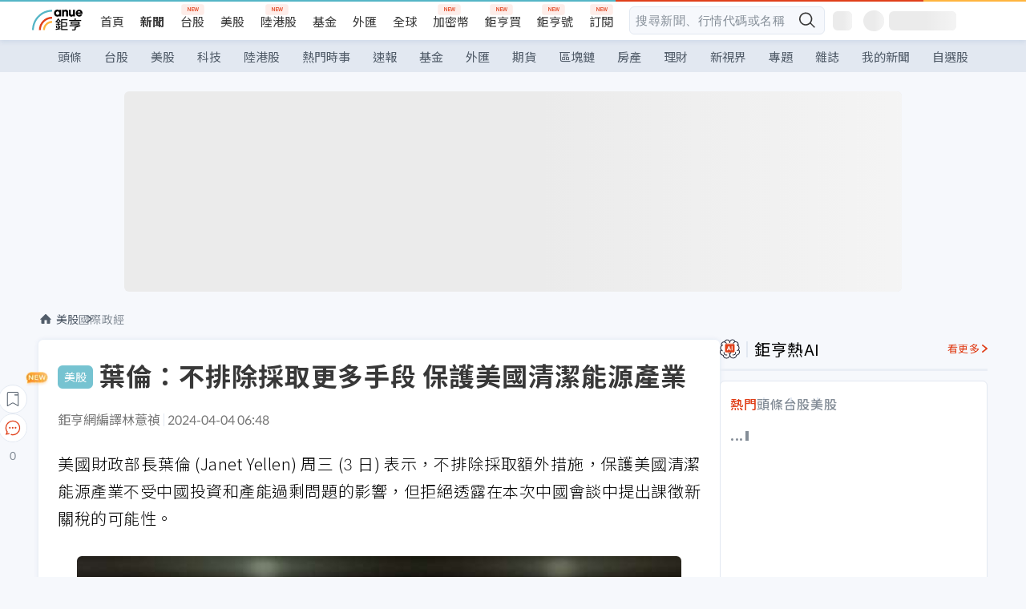

--- FILE ---
content_type: text/html; charset=utf-8
request_url: https://news.cnyes.com/news/id/5513528
body_size: 40122
content:
<!DOCTYPE html><html lang="zh-TW" data-version="4.132.8"><head><meta charSet="utf-8"/><meta name="viewport" content="width=device-width, initial-scale=1, maximum-scale=1, viewport-fit=cover"/><link rel="preload" as="image" href="/assets/icons/search/icon-search-new.svg"/><link rel="preload" as="image" href="/assets/icons/menu/menu.svg"/><link rel="preload" as="image" href="/assets/icons/logo/anue-logo-colorful.svg"/><link rel="preload" as="image" href="/assets/icons/search/search.svg"/><link rel="preload" as="image" href="/assets/icons/breadCrumb/symbol-icon-home.svg"/><link rel="preload" as="image" href="https://cimg.cnyes.cool/prod/news/5513528/l/294d0c76c67f42526ce92eefac05824f.jpg" fetchPriority="high"/><link rel="preload" as="image" href="/assets/icons/arrows/arrow-down.svg"/><link rel="preload" as="image" href="https://cimg.cnyes.cool/prod/news/5513584/m/8977cd13b383332cd3e61dd07243bb24.jpg"/><link rel="preload" as="image" href="https://cimg.cnyes.cool/prod/news/5513344/m/956c58668f8d85caa071014af2babc1b.jpg"/><link rel="preload" as="image" href="/assets/icons/skeleton/empty-image.svg"/><link rel="stylesheet" href="/_next/static/css/c03df94de95f38a0.css" data-precedence="next"/><link rel="stylesheet" href="/_next/static/css/f7cc80eb46165eff.css" data-precedence="next"/><link rel="stylesheet" href="/_next/static/css/6d39a5a6298ae190.css" data-precedence="next"/><link rel="stylesheet" href="/_next/static/css/4039ce703448f390.css" data-precedence="next"/><link rel="stylesheet" href="/_next/static/css/8b7963c8de89601f.css" data-precedence="next"/><link rel="stylesheet" href="/_next/static/css/759b945fa817fa3c.css" data-precedence="next"/><link rel="stylesheet" href="/_next/static/css/5773ed180c2eb2e5.css" data-precedence="next"/><link rel="stylesheet" href="/_next/static/css/30d367a73af39db6.css" data-precedence="next"/><link rel="stylesheet" href="/_next/static/css/543dd8f1d20298cf.css" data-precedence="next"/><link rel="stylesheet" href="/_next/static/css/513bfe5edfb6b4d1.css" data-precedence="next"/><link rel="stylesheet" href="/_next/static/css/9f837dd03d448832.css" data-precedence="next"/><link rel="stylesheet" href="/_next/static/css/323628e83134b360.css" data-precedence="next"/><link rel="stylesheet" href="/_next/static/css/bd50bb137f86e3ce.css" data-precedence="next"/><link rel="stylesheet" href="/_next/static/css/1c133bed36662f04.css" data-precedence="next"/><link rel="stylesheet" href="/_next/static/css/02cb430a0dc4ba01.css" data-precedence="next"/><link rel="stylesheet" href="/_next/static/css/46b66030a4177c6e.css" data-precedence="next"/><link rel="stylesheet" href="/_next/static/css/ca2429f3545c5824.css" data-precedence="next"/><link rel="stylesheet" href="/_next/static/css/970fae4e90de993d.css" data-precedence="next"/><link rel="stylesheet" href="/_next/static/css/c40456275ac14497.css" data-precedence="next"/><link rel="stylesheet" href="/_next/static/css/373fd6ea90fa8b66.css" data-precedence="next"/><link rel="stylesheet" href="/_next/static/css/9f913ba69ac29bc9.css" data-precedence="next"/><link rel="stylesheet" href="/_next/static/css/ae2a5c3b23566602.css" data-precedence="next"/><link rel="stylesheet" href="/_next/static/css/7c6be8456fdd5fe3.css" data-precedence="next"/><link rel="stylesheet" href="/_next/static/css/ac4015fcf3665c09.css" data-precedence="next"/><link rel="stylesheet" href="/_next/static/css/c7f6756b9fee5db4.css" data-precedence="next"/><link rel="stylesheet" href="/_next/static/css/f169cdc088d50a8b.css" as="style" data-precedence="dynamic"/><link rel="preload" as="script" fetchPriority="low" href="/_next/static/chunks/webpack-c81d099698dbbb0d.js"/><script src="/_next/static/chunks/3a9b4730-185aa910e7af5e8f.js" async=""></script><script src="/_next/static/chunks/2488-55f444711c6562c5.js" async=""></script><script src="/_next/static/chunks/main-app-0b3f48bf1357963b.js" async=""></script><script src="/_next/static/chunks/app/(main)/news/id/%5Bid%5D/loading-60bced378930446c.js" async=""></script><script src="/_next/static/chunks/5934-3d1463657a7941f5.js" async=""></script><script src="/_next/static/chunks/4994-b5ca8ce09bec58c0.js" async=""></script><script src="/_next/static/chunks/8358-ff92edbdf2bb849b.js" async=""></script><script src="/_next/static/chunks/7861-6a579693820ae7bd.js" async=""></script><script src="/_next/static/chunks/5379-f1dafeaac01246fd.js" async=""></script><script src="/_next/static/chunks/8221-3ed5b21b1c906781.js" async=""></script><script src="/_next/static/chunks/8627-e371a37d87d8764f.js" async=""></script><script src="/_next/static/chunks/9612-cc082defc03012d0.js" async=""></script><script src="/_next/static/chunks/5410-11334976667389a8.js" async=""></script><script src="/_next/static/chunks/2055-0d6a28624a5f1bac.js" async=""></script><script src="/_next/static/chunks/3412-384b6afa0906633b.js" async=""></script><script src="/_next/static/chunks/8593-2f08099a882a5557.js" async=""></script><script src="/_next/static/chunks/4874-85b11468a11a041d.js" async=""></script><script src="/_next/static/chunks/3348-e0f78e334193dc6d.js" async=""></script><script src="/_next/static/chunks/app/(main)/news/id/%5Bid%5D/layout-30cf5a19a70f0654.js" async=""></script><script src="/_next/static/chunks/3230-8d0a229af9c20f94.js" async=""></script><script src="/_next/static/chunks/9318-86e792a5437cd1c0.js" async=""></script><script src="/_next/static/chunks/3243-935f6ecbe001f0d5.js" async=""></script><script src="/_next/static/chunks/app/(main)/layout-ad77885ec8513fe5.js" async=""></script><script src="/_next/static/chunks/2066-20fa1ab77fa7d7b2.js" async=""></script><script src="/_next/static/chunks/416-b28b6a5d210e21e9.js" async=""></script><script src="/_next/static/chunks/1319-e6ec1a5de8cc9f50.js" async=""></script><script src="/_next/static/chunks/9002-cf2daa3445f0f491.js" async=""></script><script src="/_next/static/chunks/app/(main)/news/id/%5Bid%5D/page-dae795af67d4ea2d.js" async=""></script><script src="/_next/static/chunks/app/(main)/news/id/%5Bid%5D/error-dc7d024d014269f1.js" async=""></script><script src="/_next/static/chunks/app/(main)/news/id/%5Bid%5D/not-found-c7f5cdf0562f7ea1.js" async=""></script><script async="" src="https://player.svc.litv.tv/v3/ppnio.js"></script><link rel="preload" href="https://player.svc.litv.tv/pixel/liad-pixel.js" as="script"/><link rel="preload" href="https://securepubads.g.doubleclick.net/tag/js/gpt.js" as="script"/><link rel="preload" href="https://tags-assets.mlytics.com/client/tmc.js" as="script"/><link rel="preload" href="https://api.popin.cc/searchbox/cnyes_tw.js" as="script"/><link rel="preload" as="image" href="/assets/icons/carousel/icon-slider-arrow-left-with-round.svg"/><link rel="preload" as="image" href="/assets/icons/carousel/icon-slider-arrow-right-with-round.svg"/><link rel="icon" href="/favicon.png" type="image/png"/><link rel="apple-touch-icon" href="/favicon.png"/><link rel="shortcut icon" href="/favicon.ico" type="image/x-icon"/><link rel="icon" href="/favicon.svg" type="image/svg+xml"/><meta name="theme-color" content="#ffffff"/><title>葉倫：不排除採取更多手段 保護美國清潔能源產業 | 鉅亨網 - 國際政經</title><meta name="description" content="美國財政部長葉倫 (Janet Yellen) 周三 (3 日) 表示，不排除採取額外措施，保護美國清潔能源產業不受中國投資和產能過剩問題的影響，但拒絕透露在本次中國會談中提出課徵新關稅的可能性。"/><meta name="author" content="林薏禎"/><meta name="keywords" content="葉倫,中國,產能過剩,電動車,太陽能,清潔能源"/><meta name="category" content="wd_stock"/><meta name="google-play-app" content="app-id=com.cnyes.android"/><meta name="fb:app_id" content="1114465906367715"/><meta name="google-site-verification" content="E8zVZO3O9YAjbBcY0NmGu3q8E_BwxZuR57scScomueI"/><link rel="canonical" href="https://news.cnyes.com/news/id/5513528"/><link rel="alternate" media="only screen and (max-width: 768px)" href="https://news.cnyes.com/news/id/5513528"/><meta name="apple-itunes-app" content="app-id=1071014509"/><meta property="og:title" content="葉倫：不排除採取更多手段 保護美國清潔能源產業 | 鉅亨網 - 國際政經"/><meta property="og:description" content="美國財政部長葉倫 (Janet Yellen) 周三 (3 日) 表示，不排除採取額外措施，保護美國清潔能源產業不受中國投資和產能過剩問題的影響，但拒絕透露在本次中國會談中提出課徵新關稅的可能性。"/><meta property="og:url" content="https://news.cnyes.com/news/id/5513528"/><meta property="og:locale" content="zh_TW"/><meta property="og:image" content="https://cimg.cnyes.cool/prod/news/5513528/m/294d0c76c67f42526ce92eefac05824f.jpg"/><meta property="og:type" content="article"/><meta property="article:published_time" content="2024/4/4 上午6:48:24"/><meta name="twitter:card" content="summary_large_image"/><meta name="twitter:title" content="葉倫：不排除採取更多手段 保護美國清潔能源產業 | 鉅亨網 - 國際政經"/><meta name="twitter:description" content="美國財政部長葉倫 (Janet Yellen) 周三 (3 日) 表示，不排除採取額外措施，保護美國清潔能源產業不受中國投資和產能過剩問題的影響，但拒絕透露在本次中國會談中提出課徵新關稅的可能性。"/><meta name="twitter:image" content="https://cimg.cnyes.cool/prod/news/5513528/m/294d0c76c67f42526ce92eefac05824f.jpg"/><link rel="icon" href="/favicon.ico" type="image/x-icon" sizes="16x16"/><link href="https://fonts.googleapis.com/css?family=Lato:300,400,500,700&amp;text=0123456789" rel="stylesheet" type="text/css"/><link href="https://fonts.googleapis.com/css?family=Noto+Sans+TC:300,400,500,700" rel="stylesheet" type="text/css"/><script src="/_next/static/chunks/polyfills-78c92fac7aa8fdd8.js" noModule=""></script></head><body class="b1nl46oh"><script>(self.__next_s=self.__next_s||[]).push([0,{"children":"\n              var googletag = googletag || {};\n              googletag.cmd = googletag.cmd || [];\n            "}])</script><script>(self.__next_s=self.__next_s||[]).push(["https://securepubads.g.doubleclick.net/tag/js/gpt.js",{"async":true,"id":"gpt-script"}])</script><header id="anue-header" class="c1ybci1p"><div class="d1nias15"><div class="desktop-header have-shadow"><header class="huepua3"><div class="c1l52at7"><a href="https://www.cnyes.com" class="lgi1m7w"></a><ul class="cl3pwmo"><li class="c1hb2kgr"><a href="https://www.cnyes.com" target="_self" rel="noopener noreferrer" class="a18jyayu" style="--a18jyayu-0:400;--a18jyayu-1:400">首頁</a></li><li class="c1hb2kgr"><a href="https://news.cnyes.com/news/cat/headline" target="_self" rel="noopener noreferrer" class="current a18jyayu" style="--a18jyayu-0:400;--a18jyayu-1:700">新聞</a></li><li class="c1hb2kgr"><a href="https://www.cnyes.com/twstock" target="_self" rel="noopener noreferrer" class="new a18jyayu" style="--a18jyayu-0:400;--a18jyayu-1:400">台股</a></li><li class="c1hb2kgr"><a href="https://www.cnyes.com/usstock" target="_self" rel="noopener noreferrer" class="a18jyayu" style="--a18jyayu-0:400;--a18jyayu-1:400">美股</a></li><li class="c1hb2kgr"><a href="https://www.cnyes.com/hkstock" target="_self" rel="noopener noreferrer" class="new a18jyayu" style="--a18jyayu-0:400;--a18jyayu-1:400">陸港股</a></li><li class="c1hb2kgr"><a href="https://fund.cnyes.com" target="_self" rel="noopener noreferrer" class="a18jyayu" style="--a18jyayu-0:400;--a18jyayu-1:400">基金</a></li><li class="c1hb2kgr"><a href="https://www.cnyes.com/forex" target="_self" rel="noopener noreferrer" class="a18jyayu" style="--a18jyayu-0:400;--a18jyayu-1:400">外匯</a></li><li class="c1hb2kgr"><a href="https://invest.cnyes.com/indices/major" target="_self" rel="noopener noreferrer" class="a18jyayu" style="--a18jyayu-0:400;--a18jyayu-1:400">全球</a></li><li class="c1hb2kgr"><a href="https://crypto.cnyes.com" target="_self" rel="noopener noreferrer" class="new a18jyayu" style="--a18jyayu-0:400;--a18jyayu-1:400">加密幣</a></li><li class="c1hb2kgr"><a href="https://anuefund.tw/768tv" target="_self" rel="noopener noreferrer" class="new a18jyayu" style="--a18jyayu-0:400;--a18jyayu-1:400">鉅亨買</a></li><li class="c1hb2kgr"><a href="https://hao.cnyes.com?utm_source=cnyes&amp;utm_medium=nav" target="_self" rel="noopener noreferrer" class="new a18jyayu" style="--a18jyayu-0:400;--a18jyayu-1:400">鉅亨號</a></li><li class="c1hb2kgr"><a href="https://www.cnyes.com/anuestore" target="_self" rel="noopener noreferrer" class="new a18jyayu" style="--a18jyayu-0:400;--a18jyayu-1:400">訂閱</a></li></ul><div class="s1vyna59"><div class="vz68neb"><div class="c3g6gi"><div class="c1qetjgo"><input type="search" placeholder="搜尋新聞、行情代碼或名稱" class="desktop iz28ylr"/><div class="b1pm9kik"><img alt="search icon" src="/assets/icons/search/icon-search-new.svg" class="search desktop i8fpj51" width="24" height="24"/></div></div></div><div class="ruswah8"><div class="c1foi1fo"><div class="s10t8so0"></div></div></div></div></div><div class="irxd8om"><!--$--><!--$!--><template data-dgst="BAILOUT_TO_CLIENT_SIDE_RENDERING"></template><span aria-live="polite" aria-busy="true"><span class="react-loading-skeleton" style="width:24px;height:24px;border-radius:6px">‌</span><br/></span><!--/$--><!--/$--><!--$--><!--$!--><template data-dgst="BAILOUT_TO_CLIENT_SIDE_RENDERING"></template><div class="b7b7oug"><span aria-live="polite" aria-busy="true"><span class="react-loading-skeleton" style="margin-right:6px;width:26px;height:26px;border-radius:50%">‌</span><br/></span><span aria-live="polite" aria-busy="true"><span class="react-loading-skeleton" style="width:84px;height:24px;border-radius:6px">‌</span><br/></span></div><!--/$--><!--/$--></div></div></header><div height="40" class="v1x160j6" style="--v1x160j6-0:#e2e8f1;--v1x160j6-1:40px"><ul class="c1n5hs9b" style="--c1n5hs9b-0:#e2e8f1;--c1n5hs9b-1:40px"><li class="tn6a5v3" style="--tn6a5v3-0:#515c69;--tn6a5v3-1:transparent"><a href="/news/cat/headline">頭條</a></li><li class="tn6a5v3" style="--tn6a5v3-0:#515c69;--tn6a5v3-1:transparent"><a href="/news/cat/tw_stock">台股</a></li><li class="tn6a5v3" style="--tn6a5v3-0:#515c69;--tn6a5v3-1:transparent"><a href="/news/cat/wd_stock">美股</a></li><li class="tn6a5v3" style="--tn6a5v3-0:#515c69;--tn6a5v3-1:transparent"><a href="/news/cat/tech">科技</a></li><li class="tn6a5v3" style="--tn6a5v3-0:#515c69;--tn6a5v3-1:transparent"><a href="/news/cat/cn_stock">陸港股</a></li><li class="tn6a5v3" style="--tn6a5v3-0:#515c69;--tn6a5v3-1:transparent"><a href="/poptopic">熱門時事</a></li><li class="tn6a5v3" style="--tn6a5v3-0:#515c69;--tn6a5v3-1:transparent"><a href="/news/cat/anue_live">速報</a></li><li class="tn6a5v3" style="--tn6a5v3-0:#515c69;--tn6a5v3-1:transparent"><a href="/news/cat/fund">基金</a></li><li class="tn6a5v3" style="--tn6a5v3-0:#515c69;--tn6a5v3-1:transparent"><a href="/news/cat/forex">外匯</a></li><li class="tn6a5v3" style="--tn6a5v3-0:#515c69;--tn6a5v3-1:transparent"><a href="/news/cat/future">期貨</a></li><li class="tn6a5v3" style="--tn6a5v3-0:#515c69;--tn6a5v3-1:transparent"><a href="/news/cat/bc">區塊鏈</a></li><li class="tn6a5v3" style="--tn6a5v3-0:#515c69;--tn6a5v3-1:transparent"><a href="/news/cat/cnyeshouse">房產</a></li><li class="tn6a5v3" style="--tn6a5v3-0:#515c69;--tn6a5v3-1:transparent"><a href="/news/cat/tw_money">理財</a></li><li class="tn6a5v3" style="--tn6a5v3-0:#515c69;--tn6a5v3-1:transparent"><a href="/news/cat/celebrity_area">新視界</a></li><li class="tn6a5v3" style="--tn6a5v3-0:#515c69;--tn6a5v3-1:transparent"><a href="https://news.cnyes.com/projects">專題</a></li><li class="tn6a5v3" style="--tn6a5v3-0:#515c69;--tn6a5v3-1:transparent"><a href="/news/cat/mag">雜誌</a></li><li class="tn6a5v3" style="--tn6a5v3-0:#515c69;--tn6a5v3-1:transparent"><a href="/member/mytag/all">我的新聞</a></li><li class="tn6a5v3" style="--tn6a5v3-0:#515c69;--tn6a5v3-1:transparent"><a href="https://www.cnyes.com/member/portfolios">自選股</a></li></ul></div></div></div><div class="m3qvebg"><div class="mobile-header"><section class="c1s8zsce"><img alt="menu-icon" src="/assets/icons/menu/menu.svg" height="18" width="18" class="iwjyq0j"/><div class="mdxlrjx"><div class="lvsnr77"><a class="l160ibr3" href="/news/cat/headline"><img alt="anue logo" src="/assets/icons/logo/anue-logo-colorful.svg" height="30" width="70"/></a></div><div class="rti3r0y"><a href="https://campaign.cnyes.com/topics/LegacyAcademy/?utm_source=mweb&amp;utm_medium=anuebuy" target="_blank" rel="noopener noreferrer" data-global-ga-category="Header" data-global-ga-action="click" data-global-ga-label="鉅亨傳承學院" class="mapmbvj"><img src="/assets/icons/header/symbol-icon-ye-sclub.png" alt="鉅亨傳承學院" title="https://campaign.cnyes.com/topics/LegacyAcademy/?utm_source=mweb&amp;utm_medium=anuebuy" width="24" height="24" loading="lazy"/></a><a href="https://hao.cnyes.com/" data-global-ga-category="Header" data-global-ga-action="click" data-global-ga-label="鉅亨號" class="mapmbvj"><img src="/assets/icons/header/hao.png" alt="鉅亨號" title="https://hao.cnyes.com" width="24" height="24" loading="lazy"/></a><a href="https://campaign.cnyes.com/topics/anuecrypto/?utm_source=mobile&amp;utm_medium=header" target="_blank" rel="noopener noreferrer" data-global-ga-category="Header" data-global-ga-action="click" data-global-ga-label="鉅亨買幣" class="mapmbvj"><img src="/assets/icons/header/crypto.png" alt="鉅亨買幣" title="https://campaign.cnyes.com/topics/anuecrypto/?utm_source=mobile&amp;utm_medium=header" width="24" height="24" loading="lazy"/></a><a href="https://www.cnyes.com/events" target="_self" class="c1ni1sin"><svg width="24" height="24" viewBox="0 0 24 24" style="overflow:initial"><g stroke="#383838" stroke-width="1" fill="none" fill-rule="evenodd"><g fill="#fff"><path id="bell" d="M12 4.222a6.433 6.433 0 0 1 6.429 6.663l-.133 3.708 1.132 1.94a2 2 0 0 1-1.399 2.98l-1.585.265c-2.942.49-5.946.49-8.888 0l-1.585-.264a2 2 0 0 1-1.4-2.98l1.133-1.941-.133-3.708A6.433 6.433 0 0 1 12 4.222z"></path><path d="M9.778 19.778a2.222 2.222 0 0 0 4.444 0M10.519 4.445v-.964a1.481 1.481 0 0 1 2.962 0v1.022"></path></g></g></svg></a><!--$!--><template data-dgst="BAILOUT_TO_CLIENT_SIDE_RENDERING"></template><!--/$--></div></div><img alt="search icon" src="/assets/icons/search/search.svg" width="18" height="18" class="s3icxza"/></section></div></div></header><div id=""><div class="a133dm9s"><div id="div-gpt-ad-cnyes_news_inside_all_top" class="a1mzdm1v" style="--a1mzdm1v-0:970px;--a1mzdm1v-1:250px;--a1mzdm1v-2:970px;--a1mzdm1v-3:250px;--a1mzdm1v-4:24px;--a1mzdm1v-5:24px;--a1mzdm1v-6:auto;--a1mzdm1v-7:auto"><span aria-live="polite" aria-busy="true"><span class="react-loading-skeleton" style="border-radius:6px;width:100%;height:100%">‌</span><br/></span></div></div><main class="v1hm61vt"><div class="c9ky432"><!--$--><section id="bread-crumb" class="w1xblh6d"><img src="/assets/icons/breadCrumb/symbol-icon-home.svg" alt="home-icon" class="lp9mpbn"/><div class="btlhmn6"><a class="b17vyawb" href="/news/cat/wd_stock">美股</a><a class="b17vyawb" href="/news/cat/wd_macro">國際政經</a></div></section><article class="mfxje1x"><section class="t1el8oye"><span class="bzubwch"> <!-- -->美股</span><h1>葉倫：不排除採取更多手段 保護美國清潔能源產業</h1></section><p class="alr4vq1"><span class="signature">鉅亨網編譯林薏禎</span><span class="separator"></span><time dateTime="2024-04-03T22:48:24.000Z">2024-04-04 06:48</time></p><main id="article-container" class="c1tt5pk2" style="--c1tt5pk2-0:20px"><section style="margin-top:30px"><p>美國財政部長葉倫 (Janet Yellen) 周三 (3 日) 表示，不排除採取額外措施，保護美國清潔能源產業不受中國投資和產能過剩問題的影響，但拒絕透露在本次中國會談中提出課徵新關稅的可能性。</p></section><p><div class="c1hvmcli"><figure><div class="iirgi4a"><img alt="cover image of news article" fetchPriority="high" decoding="async" data-nimg="fill" class="cr8g41v" style="position:absolute;height:100%;width:100%;left:0;top:0;right:0;bottom:0;color:transparent" src="https://cimg.cnyes.cool/prod/news/5513528/l/294d0c76c67f42526ce92eefac05824f.jpg"/></div><figcaption class="c1gcnfq1">葉倫：不排除採取更多手段 保護美國清潔能源產業 (圖:REUTERS/TPG)</figcaption></figure></div></p><section style="margin-top:30px">

</section><section style="margin-top:30px"><p>這是葉倫第二度以財長身份訪問中國，她在行前向記者表示，拜登政府認真看待培養美國電動車、電動車電池、太陽能板和其他關鍵產品的供應鏈。</p></section><section>

</section><div id="div-gpt-ad-cnyes_news_article_middle_1" class="a1mzdm1v" style="--a1mzdm1v-0:728px;--a1mzdm1v-1:90px;--a1mzdm1v-2:728px;--a1mzdm1v-3:90px;--a1mzdm1v-4:32px;--a1mzdm1v-5:32px;--a1mzdm1v-6:auto;--a1mzdm1v-7:auto"><span aria-live="polite" aria-busy="true"><span class="react-loading-skeleton" style="border-radius:6px;width:100%;height:100%">‌</span><br/></span></div><section style="margin-top:30px"><p>當被問到是否會在本次會談中向中國威脅提出新的貿易措施時，葉倫表示：「我們正在向其中部分產業提供稅收補貼，我不想排除採取其他方式來保護它們的可能性。」但她沒有具體說明這是否包含關稅。</p></section><section style="margin-top:30px">

</section><section style="margin-top:30px"><p>葉倫說：「我認為不只是美國，包含墨西哥、歐洲和日本在內，不少國家都感受到中國大規模投資這些產業所帶來的龐大壓力。」</p></section><section style="margin-top:30px">

</section><section style="margin-top:30px"><p>在對廣州和北京進行為期一周訪問期間，葉倫計劃表達對中國產能過剩問題持續擴大的擔憂，尤其是在新能源產品方面。</p></section><section style="margin-top:30px">

</section><section style="margin-top:30px"><p>葉倫說：「我們正在努力培養太陽能電池和電動車產業，而這些都是中國大量投資造成產能過剩的領域。」</p></section><section style="margin-top:30px">

</section><section style="margin-top:30px"><p>美國財政部表示，葉倫將與中國國務院副總理何立峰、廣東省省長王偉中以及在中國的美國企業高層會面，了解促使美企限制對中投資的商業環境挑戰。</p></section><section style="margin-top:30px">
</section></main><ul class="clz8i2p"><li class="n1gwdimp lbzvk2k"><a href="https://www.anuefund.com/event-site/TWSE?proType=anue&amp;utm_source=cnyes&amp;utm_medium=newspage_bottom_pc&amp;utm_campaign=usstock">美股強，台股更悍！主動選股力求超額報酬！</a></li><li class="l4epuzg">掌握全球財經資訊<a href="http://www.cnyes.com/app/?utm_source=mweb&amp;utm_medium=HamMenuBanner&amp;utm_campaign=fixed&amp;utm_content=entr">點我下載APP</a></li></ul><div class="a1dzn8xb"><div id="div-gpt-ad-cnyes_news_article_bottom" class="a1mzdm1v" style="--a1mzdm1v-0:300px;--a1mzdm1v-1:250px;--a1mzdm1v-2:300px;--a1mzdm1v-3:250px;--a1mzdm1v-4:35px;--a1mzdm1v-5:35px;--a1mzdm1v-6:auto;--a1mzdm1v-7:auto"><span aria-live="polite" aria-busy="true"><span class="react-loading-skeleton" style="border-radius:6px;width:100%;height:100%">‌</span><br/></span></div></div><div></div><div class="c1sy7ax6"><div class="cgwevlv"><h3 class="t1mmzjbz"><div class="t1thwy6j">文章標籤</div></h3></div><div class="t1jl5nqd" style="--t1jl5nqd-0:80px"><a href="https://news.cnyes.com/tag/葉倫" order="0" title="葉倫" class="t1v4wtvw" style="--t1v4wtvw-0:1px solid #e2e8f1;--t1v4wtvw-1:#515c69;--t1v4wtvw-2:15px;--t1v4wtvw-3:8px 12px;--t1v4wtvw-4:white;--t1v4wtvw-5:unset;--t1v4wtvw-6:#1c1e2f;--t1v4wtvw-7:rgba(226, 232, 241, 0.2);"><span>葉倫</span></a><a href="https://news.cnyes.com/tag/中國" order="1" title="中國" class="t1v4wtvw" style="--t1v4wtvw-0:1px solid #e2e8f1;--t1v4wtvw-1:#515c69;--t1v4wtvw-2:15px;--t1v4wtvw-3:8px 12px;--t1v4wtvw-4:white;--t1v4wtvw-5:1;--t1v4wtvw-6:#1c1e2f;--t1v4wtvw-7:rgba(226, 232, 241, 0.2);"><span>中國</span></a><a href="https://news.cnyes.com/tag/產能過剩" order="2" title="產能過剩" class="t1v4wtvw" style="--t1v4wtvw-0:1px solid #e2e8f1;--t1v4wtvw-1:#515c69;--t1v4wtvw-2:15px;--t1v4wtvw-3:8px 12px;--t1v4wtvw-4:white;--t1v4wtvw-5:2;--t1v4wtvw-6:#1c1e2f;--t1v4wtvw-7:rgba(226, 232, 241, 0.2);"><span>產能過剩</span></a><a href="https://news.cnyes.com/tag/電動車" order="3" title="電動車" class="t1v4wtvw" style="--t1v4wtvw-0:1px solid #e2e8f1;--t1v4wtvw-1:#515c69;--t1v4wtvw-2:15px;--t1v4wtvw-3:8px 12px;--t1v4wtvw-4:white;--t1v4wtvw-5:3;--t1v4wtvw-6:#1c1e2f;--t1v4wtvw-7:rgba(226, 232, 241, 0.2);"><span>電動車</span></a><a href="https://news.cnyes.com/tag/太陽能" order="4" title="太陽能" class="t1v4wtvw" style="--t1v4wtvw-0:1px solid #e2e8f1;--t1v4wtvw-1:#515c69;--t1v4wtvw-2:15px;--t1v4wtvw-3:8px 12px;--t1v4wtvw-4:white;--t1v4wtvw-5:4;--t1v4wtvw-6:#1c1e2f;--t1v4wtvw-7:rgba(226, 232, 241, 0.2);"><span>太陽能</span></a><a href="https://news.cnyes.com/tag/清潔能源" order="5" title="清潔能源" class="t1v4wtvw" style="--t1v4wtvw-0:1px solid #e2e8f1;--t1v4wtvw-1:#515c69;--t1v4wtvw-2:15px;--t1v4wtvw-3:8px 12px;--t1v4wtvw-4:white;--t1v4wtvw-5:5;--t1v4wtvw-6:#1c1e2f;--t1v4wtvw-7:rgba(226, 232, 241, 0.2);"><span>清潔能源</span></a><button order="-1" class="wxkvr1v b4lse0s" style="--b4lse0s-0:-1;--b4lse0s-1:none">更多<img alt="arrow-icon" src="/assets/icons/arrows/arrow-down.svg" width="20" height="20" class="ac0gcyf" style="--ac0gcyf-0:0"/></button></div></div><div></div><div class="c37l293"><div class="cgwevlv"><h3 class="t1mmzjbz"><div class="t1thwy6j">相關行情</div></h3><div class="b8b7go7"><a href="https://www.cnyes.com/twstock" class="a1xgyryz">台股首頁</a><a href="https://supr.link/8OHaU" class="a1xgyryz">我要存股</a></div></div><div class="cz9b4vg"><div class="qgnbjuf" style="--qgnbjuf-0:122px"><a href="https://invest.cnyes.com/index/GI/NQGI" target="_self" class="s11xqtn4 bqkdmdz" order="0" style="--s11xqtn4-0:unset"><div class="f8lenxc">NQ全球股票指數<span class="quote-button c6jm2xk" font-size="0" style="--c6jm2xk-0:14px;--c6jm2xk-1:700;--c6jm2xk-2:transparent;--c6jm2xk-3:#e03f19">3091.25</span><span class="quote-button c6jm2xk" font-size="0" style="--c6jm2xk-0:14px;--c6jm2xk-1:normal;--c6jm2xk-2:transparent;--c6jm2xk-3:#e03f19">0.22<!-- -->%</span></div></a><button order="-1" class="b4lse0s" style="--b4lse0s-0:-1;--b4lse0s-1:none">更多<img alt="arrow-icon" src="/assets/icons/arrows/arrow-down.svg" width="20" height="20" class="ac0gcyf" style="--ac0gcyf-0:0"/></button></div></div></div><div class="c1ciwb2s"><div class="cgwevlv"><h3 class="t1mmzjbz"><div class="t1thwy6j">延伸閱讀</div></h3></div><ul class="l113w4cp"><li><a href="/news/id/5512089">葉倫本週訪問中國 將就產能過剩問題向北京施壓</a></li><li><a href="/news/id/5506247">葉倫：中國傾銷廉價潔淨能源商品 恐打壓美國綠色製造</a></li><li><a href="/news/id/5501509">葉倫傳4月訪中 美方希望維持兩國關係</a></li><li><a href="/news/id/6310222">CES 2026中國車企強勢回歸  AI、自動駕駛成中美創新分水嶺</a></li></ul></div><div class="awm66zm"><section class="section-aside-container c1jod995" style="--c1jod995-2:32px 0 16px"><div class="section-aside-wrapper c106polj"><img alt="section icon" loading="lazy" width="25" height="25" decoding="async" data-nimg="1" class="icon" style="color:transparent" src="/assets/icons/anue-lecture.svg"/><h3>鉅亨講座</h3><a href="https://www.cnyes.com/events" target="_self" class="l1q6lkcx">看更多</a></div><div class="c13k14ni"><ul class="tn3hsof"><li class="active t1pva50s">講座</li><li class="t1pva50s">公告</li></ul><ul class="l1y84pl8"></ul></div></section></div><!--$!--><template data-dgst="BAILOUT_TO_CLIENT_SIDE_RENDERING"></template><!--/$--><!--$!--><template data-dgst="BAILOUT_TO_CLIENT_SIDE_RENDERING"></template><!--/$--><ul class="c1og4zpn"><li class="nndexfk"><p>上一篇</p><div title="美中晶片戰下 馬來西亞成企業投資布局熱點" class="n5ene24"><a href="/news/id/5513584">美中晶片戰下 馬來西亞成企業投資布局熱點</a><img alt="news cover" src="https://cimg.cnyes.cool/prod/news/5513584/m/8977cd13b383332cd3e61dd07243bb24.jpg" width="68" height="48"/></div></li><li class="nndexfk"><p>下一篇</p><div title="OPEC+部長級會議維持減產政策 國際油價走揚" class="n5ene24"><a href="/news/id/5513344">OPEC+部長級會議維持減產政策 國際油價走揚</a><img alt="news cover" src="https://cimg.cnyes.cool/prod/news/5513344/m/956c58668f8d85caa071014af2babc1b.jpg" width="68" height="48"/></div></li></ul><nav class="s155wao3"><section class="d3jo5cf"><button aria-label="save" class="c1eq60fc" style="--c1eq60fc-0:5px;--c1eq60fc-1:1px solid #e2e8f1;--c1eq60fc-2:auto"><img alt="save" aria-hidden="true" loading="lazy" width="24" height="24" decoding="async" data-nimg="1" style="color:transparent" src="/assets/icons/icon-bookmark.svg"/><img alt="new tip" loading="lazy" width="32" height="19" decoding="async" data-nimg="1" class="new-tip" style="color:transparent" srcSet="/_next/image?url=%2Fassets%2Ficons%2Ficon-new-tip.png&amp;w=32&amp;q=75 1x, /_next/image?url=%2Fassets%2Ficons%2Ficon-new-tip.png&amp;w=64&amp;q=75 2x" src="/_next/image?url=%2Fassets%2Ficons%2Ficon-new-tip.png&amp;w=64&amp;q=75"/></button><div class="bu3viik"><button aria-label="Open chat" class="i1gwm9z5"><img alt="chat-icon" loading="lazy" width="36" height="36" decoding="async" data-nimg="1" style="color:transparent" src="/assets/icons/topBar/icon-chat.svg"/></button>0<button aria-label="Close tooltip" class="cxa19i4"></button></div></section></nav></article><div class="sp7qdyr"><div class="v112bcsk" style="--v112bcsk-0:40px"><div class="_popIn_recommend"></div></div><section id="LiTV"><div id="ppn-Y3ky|Y3k=-0" class="v1kfq88"><span aria-live="polite" aria-busy="true"><span class="react-loading-skeleton" style="height:515px">‌</span><br/></span></div></section><!--$!--><template data-dgst="BAILOUT_TO_CLIENT_SIDE_RENDERING"></template><!--$--><div class="loading-container cqfmgcs" style="--cqfmgcs-0:120px"><div class="l1gvctuw"><div class="s17xtyg0 l6p8o9j"></div><div class="l6p8o9j"></div><div class="l6p8o9j"></div><div class="f1hkyuw9"><div class="b9s3cpy l6p8o9j"></div><div class="b9s3cpy l6p8o9j"></div><div class="b9s3cpy l6p8o9j"></div><div class="b9s3cpy l6p8o9j"></div></div></div><img src="/assets/icons/skeleton/empty-image.svg" alt="Empty" width="90" height="64"/></div><!--/$--><!--/$--><!--$!--><template data-dgst="BAILOUT_TO_CLIENT_SIDE_RENDERING"></template><!--$--><div class="loading-container cqfmgcs" style="--cqfmgcs-0:120px"><div class="l1gvctuw"><div class="s17xtyg0 l6p8o9j"></div><div class="l6p8o9j"></div><div class="l6p8o9j"></div><div class="f1hkyuw9"><div class="b9s3cpy l6p8o9j"></div><div class="b9s3cpy l6p8o9j"></div><div class="b9s3cpy l6p8o9j"></div><div class="b9s3cpy l6p8o9j"></div></div></div><img src="/assets/icons/skeleton/empty-image.svg" alt="Empty" width="90" height="64"/></div><!--/$--><!--/$--></div><!--/$--></div><aside class="vinw7c5" style="--vinw7c5-0:35px"><div id="aside" class="c6vqgdx"><!--$--><div id="div-gpt-ad-aside-banner-top" class="a1mzdm1v" style="--a1mzdm1v-0:100%;--a1mzdm1v-1:100%;--a1mzdm1v-2:300px;--a1mzdm1v-3:600px;--a1mzdm1v-4:0;--a1mzdm1v-5:0;--a1mzdm1v-6:auto;--a1mzdm1v-7:auto"><span aria-live="polite" aria-busy="true"><span class="react-loading-skeleton" style="width:100%;height:100%;border-radius:6px">‌</span><br/></span></div><!--/$--><section class="section-aside-container ck1jcsm" style="--ck1jcsm-2:32px 0 16px"><div class="section-aside-wrapper c106polj"><img alt="section icon" loading="lazy" width="25" height="25" decoding="async" data-nimg="1" class="icon" style="color:transparent" src="/assets/icons/icon-ai.svg"/><h3>鉅亨熱AI</h3><a href="/news/cat/hotai" target="_blank" class="l1q6lkcx">看更多</a></div><div class="c1iqrcew"><div class="c7l1g0s" style="--c7l1g0s-0:385px;--c7l1g0s-1:345px"><ul class="tn3hsof"><li class="active t1pva50s">熱門</li><li class="t1pva50s">頭條</li><li class="t1pva50s">台股</li><li class="t1pva50s">美股</li></ul><main class="c1k3idnr"><h1 class="h1hpe582"><span class="cjeph51">...</span><span class="ctz40ky"></span></h1></main></div></div></section><section class="section-aside-container ck1jcsm" style="--ck1jcsm-2:32px 0 16px"><div class="section-aside-wrapper c106polj"><img alt="section icon" loading="lazy" width="25" height="25" decoding="async" data-nimg="1" class="icon" style="color:transparent" src="/assets/icons/popularRank.svg"/><h3>人氣排行</h3><a href="https://news.cnyes.com/trending" target="_self" class="l1q6lkcx">看更多</a></div><div class="c1s8549x"><ul class="tn3hsof"><li class="active t1pva50s">總覽</li><li class="t1pva50s">台股</li><li class="t1pva50s">美股</li></ul><div class="i8whfcm"><div style="background-image:url(https://cimg.cnyes.cool/prod/news/6311752/m/6b540011efd61e734d30c194f13f3494.jpg)" class="pfzmrd0"></div></div><a title="〈台積電法說〉美國將再蓋數座晶圓廠 魏哲家：買地就是個暗示" color="#ddbe43" class="pmvb4k5" style="--pmvb4k5-0:#ddbe43" href="/news/id/6311752"><i>1.</i><p font-size="16" class="p1uv3ykh" style="--p1uv3ykh-0:16px;--p1uv3ykh-1:1.6">〈台積電法說〉美國將再蓋數座晶圓廠 魏哲家：買地就是個暗示</p></a><a title="〈台積電法說〉AI需求太強 今年資本支出超預期 飆上520-560億美元" color="#b1bed0" class="pmvb4k5" style="--pmvb4k5-0:#b1bed0" href="/news/id/6311661"><i>2.</i><p font-size="16" class="p1uv3ykh" style="--p1uv3ykh-0:16px;--p1uv3ykh-1:1.6">〈台積電法說〉AI需求太強 今年資本支出超預期 飆上520-560億美元</p></a><a title="見證完美獲利節奏！台積電、漢唐、世界先進、華邦電、品安⊕、華通、智通⊕" color="#d18552" class="pmvb4k5" style="--pmvb4k5-0:#d18552" href="/news/id/6311890"><i>3.</i><p font-size="16" class="p1uv3ykh" style="--p1uv3ykh-0:16px;--p1uv3ykh-1:1.6">見證完美獲利節奏！台積電、漢唐、世界先進、華邦電、品安⊕、華通、智通⊕</p></a><div class="p1hxxh6l"><div id="div-gpt-ad-cnyes_news_inside_native_Right2" class="a1mzdm1v" style="--a1mzdm1v-0:100%;--a1mzdm1v-1:100%;--a1mzdm1v-2:none;--a1mzdm1v-3:none;--a1mzdm1v-4:0;--a1mzdm1v-5:0;--a1mzdm1v-6:auto;--a1mzdm1v-7:auto"><span aria-live="polite" aria-busy="true"><span class="react-loading-skeleton" style="width:100%;height:100%;border-radius:6px">‌</span><br/></span></div></div><a title="不用再傻傻高配息 把股票設計出穩定現金流" color="#848d97" class="pmvb4k5" style="--pmvb4k5-0:#848d97" href="/news/id/6311702"><i>4.</i><p font-size="16" class="p1uv3ykh" style="--p1uv3ykh-0:16px;--p1uv3ykh-1:1.6">不用再傻傻高配息 把股票設計出穩定現金流</p></a><a title="元鈦明日以參考價238元登興櫃 緯創為最大股東" color="#848d97" class="pmvb4k5" style="--pmvb4k5-0:#848d97" href="/news/id/6311694"><i>5.</i><p font-size="16" class="p1uv3ykh" style="--p1uv3ykh-0:16px;--p1uv3ykh-1:1.6">元鈦明日以參考價238元登興櫃 緯創為最大股東</p></a></div></section><div class="vanmi0l"><span aria-live="polite" aria-busy="true"><span class="react-loading-skeleton" style="border-radius:6px;width:100%;height:103.5px">‌</span><br/></span></div><section class="section-aside-container c1jod995" style="--c1jod995-2:32px 0 16px"><div class="section-aside-wrapper c106polj"><img alt="section icon" loading="lazy" width="25" height="25" decoding="async" data-nimg="1" class="icon" style="color:transparent" src="/assets/icons/editorChoose.svg"/><h3>主編精選</h3><a href="/news/cat/news24h" target="_self" class="l1q6lkcx">看更多</a></div><div class="news24h-list ch84ijz"></div></section><section class="b13nyf8m"><div id="div-gpt-ad-aside-banner-mid" class="a1mzdm1v" style="--a1mzdm1v-0:300px;--a1mzdm1v-1:600px;--a1mzdm1v-2:300px;--a1mzdm1v-3:600px;--a1mzdm1v-4:0;--a1mzdm1v-5:0;--a1mzdm1v-6:auto;--a1mzdm1v-7:auto"><span aria-live="polite" aria-busy="true"><span class="react-loading-skeleton" style="border-radius:6px;width:100%;height:100%">‌</span><br/></span></div></section><section class="section-aside-container c1jod995" style="--c1jod995-2:32px 0 16px"><div class="section-aside-wrapper c106polj"><img alt="section icon" loading="lazy" width="25" height="25" decoding="async" data-nimg="1" class="icon" style="color:transparent" src="/assets/icons/anue-lecture.svg"/><h3>鉅亨講座</h3><a href="https://www.cnyes.com/events" target="_self" class="l1q6lkcx">看更多</a></div><div class="c13k14ni"><ul class="tn3hsof"><li class="active t1pva50s">講座</li><li class="t1pva50s">公告</li></ul><ul class="l1y84pl8"></ul></div></section><div class="wo6or09"><section class="section-aside-container ck1jcsm" style="--ck1jcsm-2:32px 0 16px"><div class="section-aside-wrapper c106polj"><img alt="section icon" loading="lazy" width="25" height="25" decoding="async" data-nimg="1" class="icon" style="color:transparent" src="/assets/icons/pop-topic.svg"/><h3>熱門時事</h3><a href="/poptopic" target="_self" class="l1q6lkcx">看更多</a></div><div class="c1yrx6jy"><div><div class="t1bfkwjz" style="--t1bfkwjz-0:18px"><span aria-live="polite" aria-busy="true"><span class="react-loading-skeleton" style="width:26px;height:26px;border-radius:50%">‌</span><br/></span><div class="cwktnue"><span aria-live="polite" aria-busy="true"><span class="react-loading-skeleton" style="width:170px;height:29px;border-radius:6px">‌</span><br/></span></div></div><div class="cdvskaj" style="--cdvskaj-0:0;--cdvskaj-1:6px"><div class="csbqhi5"><span aria-live="polite" aria-busy="true"><span class="react-loading-skeleton" style="width:10px;height:10px;border-radius:50%">‌</span><br/></span><div class="c8xlkjx" style="--c8xlkjx-0:8px;--c8xlkjx-1:10px;--c8xlkjx-2:60px"><span aria-live="polite" aria-busy="true"><span class="react-loading-skeleton" style="width:40px;height:17px;border-radius:6px">‌</span><br/></span><h3 class="tgkyo5n"><span aria-live="polite" aria-busy="true"><span class="react-loading-skeleton" style="width:100%;height:17px;border-radius:6px">‌</span><br/></span></h3></div></div><div class="csbqhi5"><span aria-live="polite" aria-busy="true"><span class="react-loading-skeleton" style="width:10px;height:10px;border-radius:50%">‌</span><br/></span><div class="c8xlkjx" style="--c8xlkjx-0:8px;--c8xlkjx-1:10px;--c8xlkjx-2:60px"><span aria-live="polite" aria-busy="true"><span class="react-loading-skeleton" style="width:40px;height:17px;border-radius:6px">‌</span><br/></span><h3 class="tgkyo5n"><span aria-live="polite" aria-busy="true"><span class="react-loading-skeleton" style="width:100%;height:17px;border-radius:6px">‌</span><br/></span></h3></div></div><div class="l189vxqo" style="--l189vxqo-0:9px"></div></div></div><div><div class="t1bfkwjz" style="--t1bfkwjz-0:18px"><span aria-live="polite" aria-busy="true"><span class="react-loading-skeleton" style="width:26px;height:26px;border-radius:50%">‌</span><br/></span><div class="cwktnue"><span aria-live="polite" aria-busy="true"><span class="react-loading-skeleton" style="width:170px;height:29px;border-radius:6px">‌</span><br/></span></div></div><div class="cdvskaj" style="--cdvskaj-0:0;--cdvskaj-1:6px"><div class="csbqhi5"><span aria-live="polite" aria-busy="true"><span class="react-loading-skeleton" style="width:10px;height:10px;border-radius:50%">‌</span><br/></span><div class="c8xlkjx" style="--c8xlkjx-0:8px;--c8xlkjx-1:10px;--c8xlkjx-2:60px"><span aria-live="polite" aria-busy="true"><span class="react-loading-skeleton" style="width:40px;height:17px;border-radius:6px">‌</span><br/></span><h3 class="tgkyo5n"><span aria-live="polite" aria-busy="true"><span class="react-loading-skeleton" style="width:100%;height:17px;border-radius:6px">‌</span><br/></span></h3></div></div><div class="csbqhi5"><span aria-live="polite" aria-busy="true"><span class="react-loading-skeleton" style="width:10px;height:10px;border-radius:50%">‌</span><br/></span><div class="c8xlkjx" style="--c8xlkjx-0:8px;--c8xlkjx-1:10px;--c8xlkjx-2:60px"><span aria-live="polite" aria-busy="true"><span class="react-loading-skeleton" style="width:40px;height:17px;border-radius:6px">‌</span><br/></span><h3 class="tgkyo5n"><span aria-live="polite" aria-busy="true"><span class="react-loading-skeleton" style="width:100%;height:17px;border-radius:6px">‌</span><br/></span></h3></div></div><div class="l189vxqo" style="--l189vxqo-0:9px"></div></div></div></div></section></div><div class="vanmi0l"><span aria-live="polite" aria-busy="true"><span class="react-loading-skeleton" style="border-radius:6px;width:100%;height:103.5px">‌</span><br/></span></div><section class="section-aside-container c1jod995" style="--c1jod995-2:32px 0 16px"><div class="section-aside-wrapper c106polj"><img alt="section icon" loading="lazy" width="25" height="25" decoding="async" data-nimg="1" class="icon" style="color:transparent" src="/assets/icons/section-fund.svg"/><h3>鉅亨熱基金</h3><a href="https://fund.cnyes.com" target="_blank" class="l1q6lkcx">看更多</a></div><div class="viq69dn"><ul class="t1cgh5qm"><li class="active t1t6yq1z">基金亮點</li><li class="t1t6yq1z">主題熱議</li></ul><nav class="n6yqcst"><ul class="sub-tab"><li class="tab active">近期亮點</li><li class="tab">熱門自選</li></ul><span class="tabs-selector ci912hr"><button class="active l1fii4wo"><span>月</span></button><button class="m1gv1aw8">更多</button></span></nav><ul class="uzs5x9h"><div class="di89ht1"><span aria-live="polite" aria-busy="true"><span class="react-loading-skeleton" style="width:100%;height:54px;border-radius:6px">‌</span><br/></span></div><div class="di89ht1"><span aria-live="polite" aria-busy="true"><span class="react-loading-skeleton" style="width:100%;height:54px;border-radius:6px">‌</span><br/></span></div><div class="di89ht1"><span aria-live="polite" aria-busy="true"><span class="react-loading-skeleton" style="width:100%;height:54px;border-radius:6px">‌</span><br/></span></div><div class="di89ht1"><span aria-live="polite" aria-busy="true"><span class="react-loading-skeleton" style="width:100%;height:54px;border-radius:6px">‌</span><br/></span></div><div class="time">--</div></ul></div></section><div id="div-gpt-ad-aside-banner-bottom" class="a1mzdm1v" style="--a1mzdm1v-0:300px;--a1mzdm1v-1:250px;--a1mzdm1v-2:300px;--a1mzdm1v-3:250px;--a1mzdm1v-4:0;--a1mzdm1v-5:0;--a1mzdm1v-6:auto;--a1mzdm1v-7:auto"><span aria-live="polite" aria-busy="true"><span class="react-loading-skeleton" style="border-radius:6px;width:100%;height:100%">‌</span><br/></span></div><div id="NewsFeatureReport" class="wo6or09"><section class="c1axdy7y"><div class="t1f8ue4o"><span aria-live="polite" aria-busy="true"><span class="react-loading-skeleton" style="height:38px;border-radius:6px">‌</span><br/></span></div><div class="i6t8yrg"><span aria-live="polite" aria-busy="true"><span class="react-loading-skeleton" style="height:274px;border-radius:6px">‌</span><br/></span></div><div class="ffa96yr"><span aria-live="polite" aria-busy="true"><span class="react-loading-skeleton" style="height:6px;border-radius:6px">‌</span><br/></span></div></section></div><!--$!--><template data-dgst="BAILOUT_TO_CLIENT_SIDE_RENDERING"></template><!--/$--><section class="section-aside-container c1jod995" style="--c1jod995-2:32px 0 16px"><div class="section-aside-wrapper c106polj"><img alt="section icon" loading="lazy" width="25" height="25" decoding="async" data-nimg="1" class="icon" style="color:transparent" src="/assets/icons/symbol-card-side-icon.svg"/><h3>熱門排行</h3><a href="/member/rankinglist" target="_blank" class="l1q6lkcx">看更多</a></div><div class="v3japm9"><ul class="t1cgh5qm"><li class="active t1t6yq1z">熱門追蹤</li><li class="t1t6yq1z">熱門收藏</li></ul><nav class="n6eygn3"><ul class="sub-tab"><li class="tab active">標籤</li><li class="tab">時事</li></ul></nav><div class="lyggs4f"><!--$--><!--$!--><template data-dgst="BAILOUT_TO_CLIENT_SIDE_RENDERING"></template><div class="h1paadp4" style="--h1paadp4-0:0px"><div class="hiir0tf" style="--hiir0tf-0:repeat(3, 1fr);--hiir0tf-1:repeat(1, 1fr)"><div class="c1toysbd"><div class="h14yock2"><span aria-live="polite" aria-busy="true"><span class="react-loading-skeleton" style="width:34px;height:24px;border-radius:6px">‌</span><br/></span></div><div class="h19tdhzl"><p><span aria-live="polite" aria-busy="true"><span class="react-loading-skeleton" style="width:180px;height:28px;border-radius:6px">‌</span><br/></span></p><span aria-live="polite" aria-busy="true"><span class="react-loading-skeleton" style="width:64px;height:28px;border-radius:6px">‌</span><br/></span></div></div><div class="c1toysbd"><div class="h14yock2"><span aria-live="polite" aria-busy="true"><span class="react-loading-skeleton" style="width:34px;height:24px;border-radius:6px">‌</span><br/></span></div><div class="h19tdhzl"><p><span aria-live="polite" aria-busy="true"><span class="react-loading-skeleton" style="width:180px;height:28px;border-radius:6px">‌</span><br/></span></p><span aria-live="polite" aria-busy="true"><span class="react-loading-skeleton" style="width:64px;height:28px;border-radius:6px">‌</span><br/></span></div></div><div class="c1toysbd"><div class="h14yock2"><span aria-live="polite" aria-busy="true"><span class="react-loading-skeleton" style="width:34px;height:24px;border-radius:6px">‌</span><br/></span></div><div class="h19tdhzl"><p><span aria-live="polite" aria-busy="true"><span class="react-loading-skeleton" style="width:180px;height:28px;border-radius:6px">‌</span><br/></span></p><span aria-live="polite" aria-busy="true"><span class="react-loading-skeleton" style="width:64px;height:28px;border-radius:6px">‌</span><br/></span></div></div></div></div><!--/$--><!--/$--></div></div></section><section id="NewsTwStockExpert" class="section-aside-container c1jod995" style="--c1jod995-2:32px 0 16px"><div class="section-aside-wrapper c106polj"><img alt="section icon" loading="lazy" width="25" height="25" decoding="async" data-nimg="1" class="icon" style="color:transparent" src="/assets/icons/twStockExpert.svg"/><h3>台股專家觀點</h3><a href="/news/cat/stock_report" target="_self" class="l1q6lkcx">看更多</a></div><div class="c1q4xm40"></div></section><section id="LogoWallCarouselAside" height="232" class="l8u4wkb" style="--l8u4wkb-0:100%;--l8u4wkb-1:232px"><div class="slide"><div style="width:-2px;height:232px" class="c1txj10r"><div class="carousel"><div class="carousel__body" style="transition:transform 0s;width:200%;height:232px;transform:translateX(-50%)"></div><div class="carousel__arrows"><div class="carousel__arrows__arrow"><img class="carousel__arrows__/assets/icons/carousel/icon-slider-arrow-left-with-round.svg" src="/assets/icons/carousel/icon-slider-arrow-left-with-round.svg" alt="left arrow"/></div><div class="carousel__arrows__arrow"><img class="carousel__arrows__/assets/icons/carousel/icon-slider-arrow-right-with-round.svg" src="/assets/icons/carousel/icon-slider-arrow-right-with-round.svg" alt="right arrow"/></div></div></div></div></div></section><div id="AnueService" class="wo6or09"><section class="c9turoh"><span aria-live="polite" aria-busy="true"><span class="react-loading-skeleton" style="height:38px;border-radius:6px">‌</span><br/></span><div class="cwiqs2w"><div class="nk3ubmv"><span aria-live="polite" aria-busy="true"><span class="react-loading-skeleton" style="height:107px;border-radius:6px">‌</span><br/></span></div><div class="nk3ubmv"><span aria-live="polite" aria-busy="true"><span class="react-loading-skeleton" style="height:107px;border-radius:6px">‌</span><br/></span></div><div class="nxoehow"><span aria-live="polite" aria-busy="true"><span class="react-loading-skeleton" style="height:20px;border-radius:6px">‌</span><br/></span></div><div class="nxoehow"><span aria-live="polite" aria-busy="true"><span class="react-loading-skeleton" style="height:20px;border-radius:6px">‌</span><br/></span></div><div class="nxoehow"><span aria-live="polite" aria-busy="true"><span class="react-loading-skeleton" style="height:20px;border-radius:6px">‌</span><br/></span></div><div class="nxoehow"><span aria-live="polite" aria-busy="true"><span class="react-loading-skeleton" style="height:20px;border-radius:6px">‌</span><br/></span></div></div></section></div><!--$!--><template data-dgst="BAILOUT_TO_CLIENT_SIDE_RENDERING"></template><!--/$--></div></aside></main><div id="div-gpt-ad-cnyes_news_inside_bottom_728*90" class="a1mzdm1v" style="--a1mzdm1v-0:728px;--a1mzdm1v-1:90px;--a1mzdm1v-2:728px;--a1mzdm1v-3:90px;--a1mzdm1v-4:24px;--a1mzdm1v-5:24px;--a1mzdm1v-6:auto;--a1mzdm1v-7:auto"><span aria-live="polite" aria-busy="true"><span class="react-loading-skeleton" style="border-radius:6px;width:100%;height:100%">‌</span><br/></span></div></div><noscript><iframe src="https://www.googletagmanager.com/ns.html?id=GTM-52N9SQ2" height="0" width="0" style="display:none;visibility:hidden"></iframe></noscript><!--$--><!--$!--><template data-dgst="BAILOUT_TO_CLIENT_SIDE_RENDERING"></template><!--/$--><!--/$--><!--$--><!--$--><div class="c1icadil"><div class="Toastify"></div></div><!--/$--><!--$--><!--/$--><!--$--><div class="fixed-wrapper--m align-center pointer-events-auto c1nqb2so" style="bottom:26px"><!--$!--><template data-dgst="BAILOUT_TO_CLIENT_SIDE_RENDERING"></template><!--/$--></div><!--/$--><!--/$--><script src="/_next/static/chunks/webpack-c81d099698dbbb0d.js" async=""></script><script>(self.__next_f=self.__next_f||[]).push([0]);self.__next_f.push([2,null])</script><script>self.__next_f.push([1,"1:HL[\"/_next/static/css/c03df94de95f38a0.css\",\"style\"]\n2:HL[\"/_next/static/css/f7cc80eb46165eff.css\",\"style\"]\n3:HL[\"/_next/static/css/6d39a5a6298ae190.css\",\"style\"]\n4:HL[\"/_next/static/css/4039ce703448f390.css\",\"style\"]\n5:HL[\"/_next/static/css/8b7963c8de89601f.css\",\"style\"]\n6:HL[\"/_next/static/css/759b945fa817fa3c.css\",\"style\"]\n7:HL[\"/_next/static/css/5773ed180c2eb2e5.css\",\"style\"]\n8:HL[\"/_next/static/css/30d367a73af39db6.css\",\"style\"]\n9:HL[\"/_next/static/css/543dd8f1d20298cf.css\",\"style\"]\na:HL[\"/_next/static/css/513bfe5edfb6b4d1.css\",\"style\"]\nb:HL[\"/_next/static/css/9f837dd03d448832.css\",\"style\"]\nc:HL[\"/_next/static/css/323628e83134b360.css\",\"style\"]\nd:HL[\"/_next/static/css/bd50bb137f86e3ce.css\",\"style\"]\ne:HL[\"/_next/static/css/1c133bed36662f04.css\",\"style\"]\nf:HL[\"/_next/static/css/02cb430a0dc4ba01.css\",\"style\"]\n10:HL[\"/_next/static/css/46b66030a4177c6e.css\",\"style\"]\n11:HL[\"/_next/static/css/ca2429f3545c5824.css\",\"style\"]\n12:HL[\"/_next/static/css/970fae4e90de993d.css\",\"style\"]\n13:HL[\"/_next/static/css/c40456275ac14497.css\",\"style\"]\n14:HL[\"/_next/static/css/373fd6ea90fa8b66.css\",\"style\"]\n15:HL[\"/_next/static/css/9f913ba69ac29bc9.css\",\"style\"]\n16:HL[\"/_next/static/css/ae2a5c3b23566602.css\",\"style\"]\n17:HL[\"/_next/static/css/7c6be8456fdd5fe3.css\",\"style\"]\n18:HL[\"/_next/static/css/ac4015fcf3665c09.css\",\"style\"]\n19:HL[\"/_next/static/css/c7f6756b9fee5db4.css\",\"style\"]\n"])</script><script>self.__next_f.push([1,"1a:I[25757,[],\"\"]\n1e:I[30546,[\"8583\",\"static/chunks/app/(main)/news/id/%5Bid%5D/loading-60bced378930446c.js\"],\"default\"]\n1f:I[71055,[],\"\"]\n20:I[82735,[],\"\"]\n24:I[37664,[],\"\"]\n25:[]\n"])</script><script>self.__next_f.push([1,"0:[[[\"$\",\"link\",\"0\",{\"rel\":\"stylesheet\",\"href\":\"/_next/static/css/c03df94de95f38a0.css\",\"precedence\":\"next\",\"crossOrigin\":\"$undefined\"}],[\"$\",\"link\",\"1\",{\"rel\":\"stylesheet\",\"href\":\"/_next/static/css/f7cc80eb46165eff.css\",\"precedence\":\"next\",\"crossOrigin\":\"$undefined\"}]],[\"$\",\"$L1a\",null,{\"buildId\":\"WrDFTPFnw0973ZJAp9MRu\",\"assetPrefix\":\"\",\"initialCanonicalUrl\":\"/news/id/5513528\",\"initialTree\":[\"\",{\"children\":[\"(main)\",{\"children\":[\"news\",{\"children\":[\"id\",{\"children\":[[\"id\",\"5513528\",\"d\"],{\"children\":[\"__PAGE__\",{}]}]}]}]}]},\"$undefined\",\"$undefined\",true],\"initialSeedData\":[\"\",{\"children\":[\"(main)\",{\"children\":[\"news\",{\"children\":[\"id\",{\"children\":[[\"id\",\"5513528\",\"d\"],{\"children\":[\"__PAGE__\",{},[[\"$L1b\",\"$L1c\"],null],null]},[\"$L1d\",null],[[[\"$\",\"div\",null,{\"children\":[[\"$\",\"img\",null,{\"src\":\"/assets/icons/breadCrumb/symbol-icon-home.svg\",\"alt\":\"home-icon\",\"className\":\"hjeu68v\"}],[\"$\",\"div\",null,{\"children\":[[\"$\",\"$L1e\",null,{\"width\":50,\"height\":14,\"borderRadius\":6,\"style\":\"$undefined\"}],[\"$\",\"$L1e\",null,{\"width\":80,\"height\":14,\"borderRadius\":6,\"style\":\"$undefined\"}]],\"className\":\"b1jrbpvn\"}]],\"className\":\"b1xk4ycj\"}],[\"$\",\"article\",null,{\"children\":[[\"$\",\"section\",null,{\"children\":[[\"$\",\"span\",null,{\"className\":\"c8mpa8a\"}],[\"$\",\"$L1e\",null,{\"width\":300,\"height\":32,\"borderRadius\":6,\"style\":\"$undefined\"}]],\"className\":\"t1t26qd\"}],[\"$\",\"div\",null,{\"children\":[\"$\",\"$L1e\",null,{\"width\":200,\"height\":16,\"borderRadius\":6,\"style\":\"$undefined\"}],\"className\":\"acvel4f\"}],[\"$\",\"div\",null,{\"children\":[\"$\",\"$L1e\",null,{\"width\":\"100%\",\"height\":300,\"borderRadius\":6,\"style\":\"$undefined\"}],\"className\":\"c15w71un\"}]],\"className\":\"a1bro7my\"}]],[[\"$\",\"link\",\"0\",{\"rel\":\"stylesheet\",\"href\":\"/_next/static/css/cf8914b0fc44633d.css\",\"precedence\":\"next\",\"crossOrigin\":\"$undefined\"}]],[]]]},[\"$\",\"$L1f\",null,{\"parallelRouterKey\":\"children\",\"segmentPath\":[\"children\",\"(main)\",\"children\",\"news\",\"children\",\"id\",\"children\"],\"error\":\"$undefined\",\"errorStyles\":\"$undefined\",\"errorScripts\":\"$undefined\",\"template\":[\"$\",\"$L20\",null,{}],\"templateStyles\":\"$undefined\",\"templateScripts\":\"$undefined\",\"notFound\":\"$undefined\",\"notFoundStyles\":\"$undefined\",\"styles\":[[\"$\",\"link\",\"0\",{\"rel\":\"stylesheet\",\"href\":\"/_next/static/css/759b945fa817fa3c.css\",\"precedence\":\"next\",\"crossOrigin\":\"$undefined\"}],[\"$\",\"link\",\"1\",{\"rel\":\"stylesheet\",\"href\":\"/_next/static/css/5773ed180c2eb2e5.css\",\"precedence\":\"next\",\"crossOrigin\":\"$undefined\"}],[\"$\",\"link\",\"2\",{\"rel\":\"stylesheet\",\"href\":\"/_next/static/css/30d367a73af39db6.css\",\"precedence\":\"next\",\"crossOrigin\":\"$undefined\"}],[\"$\",\"link\",\"3\",{\"rel\":\"stylesheet\",\"href\":\"/_next/static/css/543dd8f1d20298cf.css\",\"precedence\":\"next\",\"crossOrigin\":\"$undefined\"}],[\"$\",\"link\",\"4\",{\"rel\":\"stylesheet\",\"href\":\"/_next/static/css/513bfe5edfb6b4d1.css\",\"precedence\":\"next\",\"crossOrigin\":\"$undefined\"}],[\"$\",\"link\",\"5\",{\"rel\":\"stylesheet\",\"href\":\"/_next/static/css/9f837dd03d448832.css\",\"precedence\":\"next\",\"crossOrigin\":\"$undefined\"}],[\"$\",\"link\",\"6\",{\"rel\":\"stylesheet\",\"href\":\"/_next/static/css/323628e83134b360.css\",\"precedence\":\"next\",\"crossOrigin\":\"$undefined\"}],[\"$\",\"link\",\"7\",{\"rel\":\"stylesheet\",\"href\":\"/_next/static/css/bd50bb137f86e3ce.css\",\"precedence\":\"next\",\"crossOrigin\":\"$undefined\"}],[\"$\",\"link\",\"8\",{\"rel\":\"stylesheet\",\"href\":\"/_next/static/css/1c133bed36662f04.css\",\"precedence\":\"next\",\"crossOrigin\":\"$undefined\"}],[\"$\",\"link\",\"9\",{\"rel\":\"stylesheet\",\"href\":\"/_next/static/css/02cb430a0dc4ba01.css\",\"precedence\":\"next\",\"crossOrigin\":\"$undefined\"}],[\"$\",\"link\",\"10\",{\"rel\":\"stylesheet\",\"href\":\"/_next/static/css/46b66030a4177c6e.css\",\"precedence\":\"next\",\"crossOrigin\":\"$undefined\"}],[\"$\",\"link\",\"11\",{\"rel\":\"stylesheet\",\"href\":\"/_next/static/css/ca2429f3545c5824.css\",\"precedence\":\"next\",\"crossOrigin\":\"$undefined\"}],[\"$\",\"link\",\"12\",{\"rel\":\"stylesheet\",\"href\":\"/_next/static/css/970fae4e90de993d.css\",\"precedence\":\"next\",\"crossOrigin\":\"$undefined\"}],[\"$\",\"link\",\"13\",{\"rel\":\"stylesheet\",\"href\":\"/_next/static/css/c40456275ac14497.css\",\"precedence\":\"next\",\"crossOrigin\":\"$undefined\"}]]}],null]},[\"$\",\"$L1f\",null,{\"parallelRouterKey\":\"children\",\"segmentPath\":[\"children\",\"(main)\",\"children\",\"news\",\"children\"],\"error\":\"$undefined\",\"errorStyles\":\"$undefined\",\"errorScripts\":\"$undefined\",\"template\":[\"$\",\"$L20\",null,{}],\"templateStyles\":\"$undefined\",\"templateScripts\":\"$undefined\",\"notFound\":\"$undefined\",\"notFoundStyles\":\"$undefined\",\"styles\":null}],null]},[\"$L21\",null],null]},[\"$L22\",null],null],\"couldBeIntercepted\":false,\"initialHead\":[false,\"$L23\"],\"globalErrorComponent\":\"$24\",\"missingSlots\":\"$W25\"}]]\n"])</script><script>self.__next_f.push([1,"26:I[15934,[\"5934\",\"static/chunks/5934-3d1463657a7941f5.js\",\"4994\",\"static/chunks/4994-b5ca8ce09bec58c0.js\",\"8358\",\"static/chunks/8358-ff92edbdf2bb849b.js\",\"7861\",\"static/chunks/7861-6a579693820ae7bd.js\",\"5379\",\"static/chunks/5379-f1dafeaac01246fd.js\",\"8221\",\"static/chunks/8221-3ed5b21b1c906781.js\",\"8627\",\"static/chunks/8627-e371a37d87d8764f.js\",\"9612\",\"static/chunks/9612-cc082defc03012d0.js\",\"5410\",\"static/chunks/5410-11334976667389a8.js\",\"2055\",\"static/chunks/2055-0d6a28624a5f1bac.js\",\"3412\",\"static/chunks/3412-384b6afa0906633b.js\",\"8593\",\"static/chunks/8593-2f08099a882a5557.js\",\"4874\",\"static/chunks/4874-85b11468a11a041d.js\",\"3348\",\"static/chunks/3348-e0f78e334193dc6d.js\",\"8101\",\"static/chunks/app/(main)/news/id/%5Bid%5D/layout-30cf5a19a70f0654.js\"],\"\"]\n27:I[36409,[\"5934\",\"static/chunks/5934-3d1463657a7941f5.js\",\"4994\",\"static/chunks/4994-b5ca8ce09bec58c0.js\",\"8358\",\"static/chunks/8358-ff92edbdf2bb849b.js\",\"7861\",\"static/chunks/7861-6a579693820ae7bd.js\",\"5379\",\"static/chunks/5379-f1dafeaac01246fd.js\",\"8221\",\"static/chunks/8221-3ed5b21b1c906781.js\",\"8627\",\"static/chunks/8627-e371a37d87d8764f.js\",\"9612\",\"static/chunks/9612-cc082defc03012d0.js\",\"5410\",\"static/chunks/5410-11334976667389a8.js\",\"2055\",\"static/chunks/2055-0d6a28624a5f1bac.js\",\"3412\",\"static/chunks/3412-384b6afa0906633b.js\",\"8593\",\"static/chunks/8593-2f08099a882a5557.js\",\"4874\",\"static/chunks/4874-85b11468a11a041d.js\",\"3348\",\"static/chunks/3348-e0f78e334193dc6d.js\",\"8101\",\"static/chunks/app/(main)/news/id/%5Bid%5D/layout-30cf5a19a70f0654.js\"],\"default\"]\n28:I[8112,[\"5934\",\"static/chunks/5934-3d1463657a7941f5.js\",\"4994\",\"static/chunks/4994-b5ca8ce09bec58c0.js\",\"8358\",\"static/chunks/8358-ff92edbdf2bb849b.js\",\"7861\",\"static/chunks/7861-6a579693820ae7bd.js\",\"5379\",\"static/chunks/5379-f1dafeaac01246fd.js\",\"8221\",\"static/chunks/8221-3ed5b21b1c906781.js\",\"5410\",\"static/chunks/5410-11334976667389a8.js\",\"3230\",\"static/chunks/3230-8d0a229af9c20f94.js\",\"9318\",\"static/chunks/9318-86e792a5437cd1c0.js\",\"2055\",\"static/chunks/2055-0d6a28624a5f1bac.js\",\"3243\",\"static/c"])</script><script>self.__next_f.push([1,"hunks/3243-935f6ecbe001f0d5.js\",\"4095\",\"static/chunks/app/(main)/layout-ad77885ec8513fe5.js\"],\"default\"]\n29:I[93495,[\"5934\",\"static/chunks/5934-3d1463657a7941f5.js\",\"4994\",\"static/chunks/4994-b5ca8ce09bec58c0.js\",\"8358\",\"static/chunks/8358-ff92edbdf2bb849b.js\",\"7861\",\"static/chunks/7861-6a579693820ae7bd.js\",\"5379\",\"static/chunks/5379-f1dafeaac01246fd.js\",\"8221\",\"static/chunks/8221-3ed5b21b1c906781.js\",\"5410\",\"static/chunks/5410-11334976667389a8.js\",\"3230\",\"static/chunks/3230-8d0a229af9c20f94.js\",\"9318\",\"static/chunks/9318-86e792a5437cd1c0.js\",\"2055\",\"static/chunks/2055-0d6a28624a5f1bac.js\",\"3243\",\"static/chunks/3243-935f6ecbe001f0d5.js\",\"4095\",\"static/chunks/app/(main)/layout-ad77885ec8513fe5.js\"],\"default\"]\n2a:I[26425,[\"5934\",\"static/chunks/5934-3d1463657a7941f5.js\",\"4994\",\"static/chunks/4994-b5ca8ce09bec58c0.js\",\"8358\",\"static/chunks/8358-ff92edbdf2bb849b.js\",\"7861\",\"static/chunks/7861-6a579693820ae7bd.js\",\"5379\",\"static/chunks/5379-f1dafeaac01246fd.js\",\"8221\",\"static/chunks/8221-3ed5b21b1c906781.js\",\"5410\",\"static/chunks/5410-11334976667389a8.js\",\"3230\",\"static/chunks/3230-8d0a229af9c20f94.js\",\"9318\",\"static/chunks/9318-86e792a5437cd1c0.js\",\"2055\",\"static/chunks/2055-0d6a28624a5f1bac.js\",\"3243\",\"static/chunks/3243-935f6ecbe001f0d5.js\",\"4095\",\"static/chunks/app/(main)/layout-ad77885ec8513fe5.js\"],\"default\"]\n2b:I[69942,[\"5934\",\"static/chunks/5934-3d1463657a7941f5.js\",\"4994\",\"static/chunks/4994-b5ca8ce09bec58c0.js\",\"8358\",\"static/chunks/8358-ff92edbdf2bb849b.js\",\"7861\",\"static/chunks/7861-6a579693820ae7bd.js\",\"5379\",\"static/chunks/5379-f1dafeaac01246fd.js\",\"8221\",\"static/chunks/8221-3ed5b21b1c906781.js\",\"5410\",\"static/chunks/5410-11334976667389a8.js\",\"3230\",\"static/chunks/3230-8d0a229af9c20f94.js\",\"9318\",\"static/chunks/9318-86e792a5437cd1c0.js\",\"2055\",\"static/chunks/2055-0d6a28624a5f1bac.js\",\"3243\",\"static/chunks/3243-935f6ecbe001f0d5.js\",\"4095\",\"static/chunks/app/(main)/layout-ad77885ec8513fe5.js\"],\"default\"]\n30:I[60907,[\"5934\",\"static/chunks/5934-3d1463657a7941f5.js\",\"4994\",\"static/chunks/4994-b5ca8ce09bec58c0."])</script><script>self.__next_f.push([1,"js\",\"8358\",\"static/chunks/8358-ff92edbdf2bb849b.js\",\"7861\",\"static/chunks/7861-6a579693820ae7bd.js\",\"5379\",\"static/chunks/5379-f1dafeaac01246fd.js\",\"8221\",\"static/chunks/8221-3ed5b21b1c906781.js\",\"5410\",\"static/chunks/5410-11334976667389a8.js\",\"3230\",\"static/chunks/3230-8d0a229af9c20f94.js\",\"9318\",\"static/chunks/9318-86e792a5437cd1c0.js\",\"2055\",\"static/chunks/2055-0d6a28624a5f1bac.js\",\"3243\",\"static/chunks/3243-935f6ecbe001f0d5.js\",\"4095\",\"static/chunks/app/(main)/layout-ad77885ec8513fe5.js\"],\"default\"]\n31:I[13080,[\"5934\",\"static/chunks/5934-3d1463657a7941f5.js\",\"4994\",\"static/chunks/4994-b5ca8ce09bec58c0.js\",\"8358\",\"static/chunks/8358-ff92edbdf2bb849b.js\",\"7861\",\"static/chunks/7861-6a579693820ae7bd.js\",\"5379\",\"static/chunks/5379-f1dafeaac01246fd.js\",\"8221\",\"static/chunks/8221-3ed5b21b1c906781.js\",\"5410\",\"static/chunks/5410-11334976667389a8.js\",\"3230\",\"static/chunks/3230-8d0a229af9c20f94.js\",\"9318\",\"static/chunks/9318-86e792a5437cd1c0.js\",\"2055\",\"static/chunks/2055-0d6a28624a5f1bac.js\",\"3243\",\"static/chunks/3243-935f6ecbe001f0d5.js\",\"4095\",\"static/chunks/app/(main)/layout-ad77885ec8513fe5.js\"],\"default\"]\n32:I[46194,[\"5934\",\"static/chunks/5934-3d1463657a7941f5.js\",\"4994\",\"static/chunks/4994-b5ca8ce09bec58c0.js\",\"8358\",\"static/chunks/8358-ff92edbdf2bb849b.js\",\"7861\",\"static/chunks/7861-6a579693820ae7bd.js\",\"5379\",\"static/chunks/5379-f1dafeaac01246fd.js\",\"8221\",\"static/chunks/8221-3ed5b21b1c906781.js\",\"5410\",\"static/chunks/5410-11334976667389a8.js\",\"3230\",\"static/chunks/3230-8d0a229af9c20f94.js\",\"9318\",\"static/chunks/9318-86e792a5437cd1c0.js\",\"2055\",\"static/chunks/2055-0d6a28624a5f1bac.js\",\"3243\",\"static/chunks/3243-935f6ecbe001f0d5.js\",\"4095\",\"static/chunks/app/(main)/layout-ad77885ec8513fe5.js\"],\"default\"]\n"])</script><script>self.__next_f.push([1,"22:[\"$\",\"html\",null,{\"lang\":\"zh-TW\",\"data-version\":\"4.132.8\",\"children\":[[\"$\",\"head\",null,{\"children\":[[\"$\",\"link\",null,{\"href\":\"https://fonts.googleapis.com/css?family=Lato:300,400,500,700\u0026text=0123456789\",\"rel\":\"stylesheet\",\"type\":\"text/css\"}],[\"$\",\"link\",null,{\"href\":\"https://fonts.googleapis.com/css?family=Noto+Sans+TC:300,400,500,700\",\"rel\":\"stylesheet\",\"type\":\"text/css\"}],[\"$\",\"link\",null,{\"rel\":\"icon\",\"href\":\"/favicon.png\",\"type\":\"image/png\"}],[\"$\",\"link\",null,{\"rel\":\"apple-touch-icon\",\"href\":\"/favicon.png\"}],[\"$\",\"link\",null,{\"rel\":\"shortcut icon\",\"href\":\"/favicon.ico\",\"type\":\"image/x-icon\"}],[\"$\",\"link\",null,{\"rel\":\"icon\",\"href\":\"/favicon.svg\",\"type\":\"image/svg+xml\"}],[\"$\",\"$L26\",null,{\"type\":\"text/javascript\",\"strategy\":\"afterInteractive\",\"src\":\"https://player.svc.litv.tv/pixel/liad-pixel.js\"}]]}],[\"$\",\"$L27\",null,{\"metadata\":{\"title\":\"頭條新聞\",\"keywords\":[\"新聞\",\"頭條\"],\"description\":\"提供最即時的頭條新聞，包含國內外最新時事、外匯變動、股市波動變化等頭條新聞，鉅亨網帶您了解市場重要新聞。\",\"canonical\":{\"desktop\":\"https://news.cnyes.com/news/cat/headline\",\"mobile\":\"https://news.cnyes.com/news/cat/headline\",\"rss\":\"https://news.cnyes.com/rss/v1/news/category/headline\"},\"websiteUrl\":\"https://news.cnyes.com\"},\"type\":\"WebSite\"}],[\"$\",\"$L1f\",null,{\"parallelRouterKey\":\"children\",\"segmentPath\":[\"children\"],\"error\":\"$undefined\",\"errorStyles\":\"$undefined\",\"errorScripts\":\"$undefined\",\"template\":[\"$\",\"$L20\",null,{}],\"templateStyles\":\"$undefined\",\"templateScripts\":\"$undefined\",\"notFound\":[[\"$\",\"title\",null,{\"children\":\"404: This page could not be found.\"}],[\"$\",\"div\",null,{\"style\":{\"fontFamily\":\"system-ui,\\\"Segoe UI\\\",Roboto,Helvetica,Arial,sans-serif,\\\"Apple Color Emoji\\\",\\\"Segoe UI Emoji\\\"\",\"height\":\"100vh\",\"textAlign\":\"center\",\"display\":\"flex\",\"flexDirection\":\"column\",\"alignItems\":\"center\",\"justifyContent\":\"center\"},\"children\":[\"$\",\"div\",null,{\"children\":[[\"$\",\"style\",null,{\"dangerouslySetInnerHTML\":{\"__html\":\"body{color:#000;background:#fff;margin:0}.next-error-h1{border-right:1px solid rgba(0,0,0,.3)}@media (prefers-color-scheme:dark){body{color:#fff;background:#000}.next-error-h1{border-right:1px solid rgba(255,255,255,.3)}}\"}}],[\"$\",\"h1\",null,{\"className\":\"next-error-h1\",\"style\":{\"display\":\"inline-block\",\"margin\":\"0 20px 0 0\",\"padding\":\"0 23px 0 0\",\"fontSize\":24,\"fontWeight\":500,\"verticalAlign\":\"top\",\"lineHeight\":\"49px\"},\"children\":\"404\"}],[\"$\",\"div\",null,{\"style\":{\"display\":\"inline-block\"},\"children\":[\"$\",\"h2\",null,{\"style\":{\"fontSize\":14,\"fontWeight\":400,\"lineHeight\":\"49px\",\"margin\":0},\"children\":\"This page could not be found.\"}]}]]}]}]],\"notFoundStyles\":[],\"styles\":[[\"$\",\"link\",\"0\",{\"rel\":\"stylesheet\",\"href\":\"/_next/static/css/6d39a5a6298ae190.css\",\"precedence\":\"next\",\"crossOrigin\":\"$undefined\"}],[\"$\",\"link\",\"1\",{\"rel\":\"stylesheet\",\"href\":\"/_next/static/css/4039ce703448f390.css\",\"precedence\":\"next\",\"crossOrigin\":\"$undefined\"}],[\"$\",\"link\",\"2\",{\"rel\":\"stylesheet\",\"href\":\"/_next/static/css/8b7963c8de89601f.css\",\"precedence\":\"next\",\"crossOrigin\":\"$undefined\"}]]}]]}]\n"])</script><script>self.__next_f.push([1,"2c:{\"fontFamily\":\"system-ui,\\\"Segoe UI\\\",Roboto,Helvetica,Arial,sans-serif,\\\"Apple Color Emoji\\\",\\\"Segoe UI Emoji\\\"\",\"height\":\"100vh\",\"textAlign\":\"center\",\"display\":\"flex\",\"flexDirection\":\"column\",\"alignItems\":\"center\",\"justifyContent\":\"center\"}\n2d:{\"display\":\"inline-block\",\"margin\":\"0 20px 0 0\",\"padding\":\"0 23px 0 0\",\"fontSize\":24,\"fontWeight\":500,\"verticalAlign\":\"top\",\"lineHeight\":\"49px\"}\n2e:{\"display\":\"inline-block\"}\n2f:{\"fontSize\":14,\"fontWeight\":400,\"lineHeight\":\"49px\",\"margin\":0}\n"])</script><script>self.__next_f.push([1,"21:[\"$\",\"body\",null,{\"children\":[[[\"$\",\"$L26\",null,{\"strategy\":\"beforeInteractive\",\"dangerouslySetInnerHTML\":{\"__html\":\"\\n              var googletag = googletag || {};\\n              googletag.cmd = googletag.cmd || [];\\n            \"}}],[\"$\",\"$L26\",null,{\"id\":\"gpt-script\",\"async\":true,\"src\":\"https://securepubads.g.doubleclick.net/tag/js/gpt.js\",\"strategy\":\"beforeInteractive\"}]],[\"$\",\"$L28\",null,{}],[\"$\",\"$L29\",null,{\"children\":[[\"$\",\"$L2a\",null,{\"children\":[\"$\",\"$L2b\",null,{\"channel\":\"新聞\",\"isShowShadowPlaceholder\":true,\"isEnableSmartBanner\":true}]}],[\"$\",\"$L1f\",null,{\"parallelRouterKey\":\"children\",\"segmentPath\":[\"children\",\"(main)\",\"children\"],\"error\":\"$undefined\",\"errorStyles\":\"$undefined\",\"errorScripts\":\"$undefined\",\"template\":[\"$\",\"$L20\",null,{}],\"templateStyles\":\"$undefined\",\"templateScripts\":\"$undefined\",\"notFound\":[[\"$\",\"title\",null,{\"children\":\"404: This page could not be found.\"}],[\"$\",\"div\",null,{\"style\":\"$2c\",\"children\":[\"$\",\"div\",null,{\"children\":[[\"$\",\"style\",null,{\"dangerouslySetInnerHTML\":{\"__html\":\"body{color:#000;background:#fff;margin:0}.next-error-h1{border-right:1px solid rgba(0,0,0,.3)}@media (prefers-color-scheme:dark){body{color:#fff;background:#000}.next-error-h1{border-right:1px solid rgba(255,255,255,.3)}}\"}}],[\"$\",\"h1\",null,{\"className\":\"next-error-h1\",\"style\":\"$2d\",\"children\":\"404\"}],[\"$\",\"div\",null,{\"style\":\"$2e\",\"children\":[\"$\",\"h2\",null,{\"style\":\"$2f\",\"children\":\"This page could not be found.\"}]}]]}]}]],\"notFoundStyles\":[],\"styles\":null}]]}],[[\"$\",\"noscript\",null,{\"children\":[\"$\",\"iframe\",null,{\"src\":\"https://www.googletagmanager.com/ns.html?id=GTM-52N9SQ2\",\"height\":\"0\",\"width\":\"0\",\"style\":{\"display\":\"none\",\"visibility\":\"hidden\"}}]}],[\"$\",\"$L26\",null,{\"id\":\"gtm-script\",\"strategy\":\"afterInteractive\",\"dangerouslySetInnerHTML\":{\"__html\":\"\\n          (function(w,d,s,l,i){w[l]=w[l]||[];w[l].push({'gtm.start':\\n          new Date().getTime(),event:'gtm.js'});var f=d.getElementsByTagName(s)[0],\\n          j=d.createElement(s),dl=l!='dataLayer'?'\u0026l='+l:'';j.async=true;j.src=\\n          'https://www.googletagmanager.com/gtm.js?id='+i+dl;f.parentNode.insertBefore(j,f);\\n          })(window,document,'script','dataLayer', 'GTM-52N9SQ2');\\n        \"}}]],[\"$\",\"$L30\",null,{}],[\"$\",\"$L31\",null,{\"floatingAd\":{\"id\":12,\"content\":\"\",\"url\":\"https://campaign.cnyes.com/topics/anuecrypto/#class\",\"image\":null}}],[\"$\",\"$L32\",null,{}]],\"className\":\"b1nl46oh\"}]\n"])</script><script>self.__next_f.push([1,"23:[[\"$\",\"meta\",\"0\",{\"name\":\"viewport\",\"content\":\"width=device-width, initial-scale=1, maximum-scale=1, viewport-fit=cover\"}],[\"$\",\"meta\",\"1\",{\"name\":\"theme-color\",\"content\":\"#ffffff\"}],[\"$\",\"meta\",\"2\",{\"charSet\":\"utf-8\"}],[\"$\",\"title\",\"3\",{\"children\":\"葉倫：不排除採取更多手段 保護美國清潔能源產業 | 鉅亨網 - 國際政經\"}],[\"$\",\"meta\",\"4\",{\"name\":\"description\",\"content\":\"美國財政部長葉倫 (Janet Yellen) 周三 (3 日) 表示，不排除採取額外措施，保護美國清潔能源產業不受中國投資和產能過剩問題的影響，但拒絕透露在本次中國會談中提出課徵新關稅的可能性。\"}],[\"$\",\"meta\",\"5\",{\"name\":\"author\",\"content\":\"林薏禎\"}],[\"$\",\"meta\",\"6\",{\"name\":\"keywords\",\"content\":\"葉倫,中國,產能過剩,電動車,太陽能,清潔能源\"}],[\"$\",\"meta\",\"7\",{\"name\":\"category\",\"content\":\"wd_stock\"}],[\"$\",\"meta\",\"8\",{\"name\":\"google-play-app\",\"content\":\"app-id=com.cnyes.android\"}],[\"$\",\"meta\",\"9\",{\"name\":\"fb:app_id\",\"content\":\"1114465906367715\"}],[\"$\",\"meta\",\"10\",{\"name\":\"google-site-verification\",\"content\":\"E8zVZO3O9YAjbBcY0NmGu3q8E_BwxZuR57scScomueI\"}],[\"$\",\"link\",\"11\",{\"rel\":\"canonical\",\"href\":\"https://news.cnyes.com/news/id/5513528\"}],[\"$\",\"link\",\"12\",{\"rel\":\"alternate\",\"media\":\"only screen and (max-width: 768px)\",\"href\":\"https://news.cnyes.com/news/id/5513528\"}],[\"$\",\"meta\",\"13\",{\"name\":\"apple-itunes-app\",\"content\":\"app-id=1071014509\"}],[\"$\",\"meta\",\"14\",{\"property\":\"og:title\",\"content\":\"葉倫：不排除採取更多手段 保護美國清潔能源產業 | 鉅亨網 - 國際政經\"}],[\"$\",\"meta\",\"15\",{\"property\":\"og:description\",\"content\":\"美國財政部長葉倫 (Janet Yellen) 周三 (3 日) 表示，不排除採取額外措施，保護美國清潔能源產業不受中國投資和產能過剩問題的影響，但拒絕透露在本次中國會談中提出課徵新關稅的可能性。\"}],[\"$\",\"meta\",\"16\",{\"property\":\"og:url\",\"content\":\"https://news.cnyes.com/news/id/5513528\"}],[\"$\",\"meta\",\"17\",{\"property\":\"og:locale\",\"content\":\"zh_TW\"}],[\"$\",\"meta\",\"18\",{\"property\":\"og:image\",\"content\":\"https://cimg.cnyes.cool/prod/news/5513528/m/294d0c76c67f42526ce92eefac05824f.jpg\"}],[\"$\",\"meta\",\"19\",{\"property\":\"og:type\",\"content\":\"article\"}],[\"$\",\"meta\",\"20\",{\"property\":\"article:published_time\",\"content\":\"2024/4/4 上午6:48:24\"}],[\"$\",\"meta\",\"21\",{\"name\":\"twitter:card\",\"content\":\"summary_large_image\"}],[\"$\",\"meta\",\"22\",{\"name\":\"twitter:title\",\"content\":\"葉倫：不排除採取更多手段 保護美國清潔能源產業 | 鉅亨網 - 國際政經\"}],[\"$\",\"meta\",\"23\",{\"name\":\"twitter:description\",\"content\":\"美國財政部長葉倫 (Janet Yellen) 周三 (3 日) 表示，不排除採取額外措施，保護美國清潔能源產業不受中國投資和產能過剩問題的影響，但拒絕透露在本次中國會談中提出課徵新關稅的可能性。\"}],[\"$\",\"meta\",\"24\",{\"name\":\"twitter:image\",\"content\":\"https://cimg.cnyes.cool/prod/news/5513528/m/294d0c76c67f42526ce92eefac05824f.jpg\"}],[\"$\",\"link\",\"25\",{\"rel\":\"icon\",\"href\":\"/favicon.ico\",\"type\":\"image/x-icon\",\"sizes\":\"16x16\"}]]\n"])</script><script>self.__next_f.push([1,"1b:null\n"])</script><script>self.__next_f.push([1,"33:I[51106,[\"5934\",\"static/chunks/5934-3d1463657a7941f5.js\",\"4994\",\"static/chunks/4994-b5ca8ce09bec58c0.js\",\"8358\",\"static/chunks/8358-ff92edbdf2bb849b.js\",\"7861\",\"static/chunks/7861-6a579693820ae7bd.js\",\"5379\",\"static/chunks/5379-f1dafeaac01246fd.js\",\"2066\",\"static/chunks/2066-20fa1ab77fa7d7b2.js\",\"416\",\"static/chunks/416-b28b6a5d210e21e9.js\",\"3243\",\"static/chunks/3243-935f6ecbe001f0d5.js\",\"1319\",\"static/chunks/1319-e6ec1a5de8cc9f50.js\",\"9002\",\"static/chunks/9002-cf2daa3445f0f491.js\",\"1706\",\"static/chunks/app/(main)/news/id/%5Bid%5D/page-dae795af67d4ea2d.js\"],\"default\"]\n34:I[38354,[\"5934\",\"static/chunks/5934-3d1463657a7941f5.js\",\"4994\",\"static/chunks/4994-b5ca8ce09bec58c0.js\",\"8358\",\"static/chunks/8358-ff92edbdf2bb849b.js\",\"7861\",\"static/chunks/7861-6a579693820ae7bd.js\",\"5379\",\"static/chunks/5379-f1dafeaac01246fd.js\",\"2066\",\"static/chunks/2066-20fa1ab77fa7d7b2.js\",\"416\",\"static/chunks/416-b28b6a5d210e21e9.js\",\"3243\",\"static/chunks/3243-935f6ecbe001f0d5.js\",\"1319\",\"static/chunks/1319-e6ec1a5de8cc9f50.js\",\"9002\",\"static/chunks/9002-cf2daa3445f0f491.js\",\"1706\",\"static/chunks/app/(main)/news/id/%5Bid%5D/page-dae795af67d4ea2d.js\"],\"default\"]\n35:I[57636,[\"5934\",\"static/chunks/5934-3d1463657a7941f5.js\",\"4994\",\"static/chunks/4994-b5ca8ce09bec58c0.js\",\"8358\",\"static/chunks/8358-ff92edbdf2bb849b.js\",\"7861\",\"static/chunks/7861-6a579693820ae7bd.js\",\"5379\",\"static/chunks/5379-f1dafeaac01246fd.js\",\"8221\",\"static/chunks/8221-3ed5b21b1c906781.js\",\"8627\",\"static/chunks/8627-e371a37d87d8764f.js\",\"9612\",\"static/chunks/9612-cc082defc03012d0.js\",\"5410\",\"static/chunks/5410-11334976667389a8.js\",\"2055\",\"static/chunks/2055-0d6a28624a5f1bac.js\",\"3412\",\"static/chunks/3412-384b6afa0906633b.js\",\"8593\",\"static/chunks/8593-2f08099a882a5557.js\",\"4874\",\"static/chunks/4874-85b11468a11a041d.js\",\"3348\",\"static/chunks/3348-e0f78e334193dc6d.js\",\"8101\",\"static/chunks/app/(main)/news/id/%5Bid%5D/layout-30cf5a19a70f0654.js\"],\"default\"]\n37:\"$Sreact.fragment\"\n39:I[56328,[\"5934\",\"static/chunks/5934-3d1463657a7941f5.js\",\"4994\",\"static/chunks/4994-b5ca8ce09"])</script><script>self.__next_f.push([1,"bec58c0.js\",\"8358\",\"static/chunks/8358-ff92edbdf2bb849b.js\",\"7861\",\"static/chunks/7861-6a579693820ae7bd.js\",\"5379\",\"static/chunks/5379-f1dafeaac01246fd.js\",\"2066\",\"static/chunks/2066-20fa1ab77fa7d7b2.js\",\"416\",\"static/chunks/416-b28b6a5d210e21e9.js\",\"3243\",\"static/chunks/3243-935f6ecbe001f0d5.js\",\"1319\",\"static/chunks/1319-e6ec1a5de8cc9f50.js\",\"9002\",\"static/chunks/9002-cf2daa3445f0f491.js\",\"1706\",\"static/chunks/app/(main)/news/id/%5Bid%5D/page-dae795af67d4ea2d.js\"],\"default\"]\n3a:I[13057,[\"5934\",\"static/chunks/5934-3d1463657a7941f5.js\",\"4994\",\"static/chunks/4994-b5ca8ce09bec58c0.js\",\"8358\",\"static/chunks/8358-ff92edbdf2bb849b.js\",\"7861\",\"static/chunks/7861-6a579693820ae7bd.js\",\"5379\",\"static/chunks/5379-f1dafeaac01246fd.js\",\"2066\",\"static/chunks/2066-20fa1ab77fa7d7b2.js\",\"416\",\"static/chunks/416-b28b6a5d210e21e9.js\",\"3243\",\"static/chunks/3243-935f6ecbe001f0d5.js\",\"1319\",\"static/chunks/1319-e6ec1a5de8cc9f50.js\",\"9002\",\"static/chunks/9002-cf2daa3445f0f491.js\",\"1706\",\"static/chunks/app/(main)/news/id/%5Bid%5D/page-dae795af67d4ea2d.js\"],\"default\"]\n3b:I[15335,[\"5934\",\"static/chunks/5934-3d1463657a7941f5.js\",\"4994\",\"static/chunks/4994-b5ca8ce09bec58c0.js\",\"8358\",\"static/chunks/8358-ff92edbdf2bb849b.js\",\"7861\",\"static/chunks/7861-6a579693820ae7bd.js\",\"5379\",\"static/chunks/5379-f1dafeaac01246fd.js\",\"2066\",\"static/chunks/2066-20fa1ab77fa7d7b2.js\",\"416\",\"static/chunks/416-b28b6a5d210e21e9.js\",\"3243\",\"static/chunks/3243-935f6ecbe001f0d5.js\",\"1319\",\"static/chunks/1319-e6ec1a5de8cc9f50.js\",\"9002\",\"static/chunks/9002-cf2daa3445f0f491.js\",\"1706\",\"static/chunks/app/(main)/news/id/%5Bid%5D/page-dae795af67d4ea2d.js\"],\"default\"]\n3c:I[17284,[\"5934\",\"static/chunks/5934-3d1463657a7941f5.js\",\"4994\",\"static/chunks/4994-b5ca8ce09bec58c0.js\",\"8358\",\"static/chunks/8358-ff92edbdf2bb849b.js\",\"7861\",\"static/chunks/7861-6a579693820ae7bd.js\",\"5379\",\"static/chunks/5379-f1dafeaac01246fd.js\",\"2066\",\"static/chunks/2066-20fa1ab77fa7d7b2.js\",\"416\",\"static/chunks/416-b28b6a5d210e21e9.js\",\"3243\",\"static/chunks/3243-935f6ecbe001f0d5.js\",\"1319\",\"static/c"])</script><script>self.__next_f.push([1,"hunks/1319-e6ec1a5de8cc9f50.js\",\"9002\",\"static/chunks/9002-cf2daa3445f0f491.js\",\"1706\",\"static/chunks/app/(main)/news/id/%5Bid%5D/page-dae795af67d4ea2d.js\"],\"default\"]\n3f:I[21223,[\"5934\",\"static/chunks/5934-3d1463657a7941f5.js\",\"4994\",\"static/chunks/4994-b5ca8ce09bec58c0.js\",\"8358\",\"static/chunks/8358-ff92edbdf2bb849b.js\",\"7861\",\"static/chunks/7861-6a579693820ae7bd.js\",\"5379\",\"static/chunks/5379-f1dafeaac01246fd.js\",\"2066\",\"static/chunks/2066-20fa1ab77fa7d7b2.js\",\"416\",\"static/chunks/416-b28b6a5d210e21e9.js\",\"3243\",\"static/chunks/3243-935f6ecbe001f0d5.js\",\"1319\",\"static/chunks/1319-e6ec1a5de8cc9f50.js\",\"9002\",\"static/chunks/9002-cf2daa3445f0f491.js\",\"1706\",\"static/chunks/app/(main)/news/id/%5Bid%5D/page-dae795af67d4ea2d.js\"],\"default\"]\n40:I[45364,[\"5934\",\"static/chunks/5934-3d1463657a7941f5.js\",\"4994\",\"static/chunks/4994-b5ca8ce09bec58c0.js\",\"8358\",\"static/chunks/8358-ff92edbdf2bb849b.js\",\"7861\",\"static/chunks/7861-6a579693820ae7bd.js\",\"5379\",\"static/chunks/5379-f1dafeaac01246fd.js\",\"2066\",\"static/chunks/2066-20fa1ab77fa7d7b2.js\",\"416\",\"static/chunks/416-b28b6a5d210e21e9.js\",\"3243\",\"static/chunks/3243-935f6ecbe001f0d5.js\",\"1319\",\"static/chunks/1319-e6ec1a5de8cc9f50.js\",\"9002\",\"static/chunks/9002-cf2daa3445f0f491.js\",\"1706\",\"static/chunks/app/(main)/news/id/%5Bid%5D/page-dae795af67d4ea2d.js\"],\"default\"]\n41:I[73345,[\"5934\",\"static/chunks/5934-3d1463657a7941f5.js\",\"4994\",\"static/chunks/4994-b5ca8ce09bec58c0.js\",\"8358\",\"static/chunks/8358-ff92edbdf2bb849b.js\",\"7861\",\"static/chunks/7861-6a579693820ae7bd.js\",\"5379\",\"static/chunks/5379-f1dafeaac01246fd.js\",\"8221\",\"static/chunks/8221-3ed5b21b1c906781.js\",\"8627\",\"static/chunks/8627-e371a37d87d8764f.js\",\"9612\",\"static/chunks/9612-cc082defc03012d0.js\",\"5410\",\"static/chunks/5410-11334976667389a8.js\",\"2055\",\"static/chunks/2055-0d6a28624a5f1bac.js\",\"3412\",\"static/chunks/3412-384b6afa0906633b.js\",\"8593\",\"static/chunks/8593-2f08099a882a5557.js\",\"4874\",\"static/chunks/4874-85b11468a11a041d.js\",\"3348\",\"static/chunks/3348-e0f78e334193dc6d.js\",\"8101\",\"static/chunks/app/(main)/news/id"])</script><script>self.__next_f.push([1,"/%5Bid%5D/layout-30cf5a19a70f0654.js\"],\"default\"]\n42:I[58846,[\"5934\",\"static/chunks/5934-3d1463657a7941f5.js\",\"4994\",\"static/chunks/4994-b5ca8ce09bec58c0.js\",\"8358\",\"static/chunks/8358-ff92edbdf2bb849b.js\",\"7861\",\"static/chunks/7861-6a579693820ae7bd.js\",\"5379\",\"static/chunks/5379-f1dafeaac01246fd.js\",\"2066\",\"static/chunks/2066-20fa1ab77fa7d7b2.js\",\"416\",\"static/chunks/416-b28b6a5d210e21e9.js\",\"3243\",\"static/chunks/3243-935f6ecbe001f0d5.js\",\"1319\",\"static/chunks/1319-e6ec1a5de8cc9f50.js\",\"9002\",\"static/chunks/9002-cf2daa3445f0f491.js\",\"1706\",\"static/chunks/app/(main)/news/id/%5Bid%5D/page-dae795af67d4ea2d.js\"],\"DynamicLoadHaoAndComment\"]\n43:I[1269,[\"5934\",\"static/chunks/5934-3d1463657a7941f5.js\",\"4994\",\"static/chunks/4994-b5ca8ce09bec58c0.js\",\"8358\",\"static/chunks/8358-ff92edbdf2bb849b.js\",\"7861\",\"static/chunks/7861-6a579693820ae7bd.js\",\"5379\",\"static/chunks/5379-f1dafeaac01246fd.js\",\"2066\",\"static/chunks/2066-20fa1ab77fa7d7b2.js\",\"416\",\"static/chunks/416-b28b6a5d210e21e9.js\",\"3243\",\"static/chunks/3243-935f6ecbe001f0d5.js\",\"1319\",\"static/chunks/1319-e6ec1a5de8cc9f50.js\",\"9002\",\"static/chunks/9002-cf2daa3445f0f491.js\",\"1706\",\"static/chunks/app/(main)/news/id/%5Bid%5D/page-dae795af67d4ea2d.js\"],\"\"]\n44:I[41240,[\"5934\",\"static/chunks/5934-3d1463657a7941f5.js\",\"4994\",\"static/chunks/4994-b5ca8ce09bec58c0.js\",\"8358\",\"static/chunks/8358-ff92edbdf2bb849b.js\",\"7861\",\"static/chunks/7861-6a579693820ae7bd.js\",\"5379\",\"static/chunks/5379-f1dafeaac01246fd.js\",\"2066\",\"static/chunks/2066-20fa1ab77fa7d7b2.js\",\"416\",\"static/chunks/416-b28b6a5d210e21e9.js\",\"3243\",\"static/chunks/3243-935f6ecbe001f0d5.js\",\"1319\",\"static/chunks/1319-e6ec1a5de8cc9f50.js\",\"9002\",\"static/chunks/9002-cf2daa3445f0f491.js\",\"1706\",\"static/chunks/app/(main)/news/id/%5Bid%5D/page-dae795af67d4ea2d.js\"],\"default\"]\n45:I[2652,[\"5934\",\"static/chunks/5934-3d1463657a7941f5.js\",\"4994\",\"static/chunks/4994-b5ca8ce09bec58c0.js\",\"8358\",\"static/chunks/8358-ff92edbdf2bb849b.js\",\"7861\",\"static/chunks/7861-6a579693820ae7bd.js\",\"5379\",\"static/chunks/5379-f1dafeaac01246fd.js\",\"206"])</script><script>self.__next_f.push([1,"6\",\"static/chunks/2066-20fa1ab77fa7d7b2.js\",\"416\",\"static/chunks/416-b28b6a5d210e21e9.js\",\"3243\",\"static/chunks/3243-935f6ecbe001f0d5.js\",\"1319\",\"static/chunks/1319-e6ec1a5de8cc9f50.js\",\"9002\",\"static/chunks/9002-cf2daa3445f0f491.js\",\"1706\",\"static/chunks/app/(main)/news/id/%5Bid%5D/page-dae795af67d4ea2d.js\"],\"default\"]\n47:{\"categoryId\":830,\"slug\":\"wd_stock\",\"name\":\"美股\"}\n48:{\"categoryId\":833,\"slug\":\"wd_macro\",\"name\":\"國際政經\"}\n46:[\"$47\",\"$48\"]\n"])</script><script>self.__next_f.push([1,"1c:[[\"$\",\"$L33\",null,{\"newsId\":\"5513528\"}],[\"$\",\"$L34\",null,{\"breadcrumbs\":[{\"categoryId\":830,\"slug\":\"wd_stock\",\"name\":\"美股\"},{\"categoryId\":833,\"slug\":\"wd_macro\",\"name\":\"國際政經\"}]}],[\"$\",\"article\",null,{\"children\":[[\"$\",\"section\",null,{\"children\":[[\"$\",\"span\",null,{\"children\":[\" \",\"美股\"],\"className\":\"bzubwch\"}],[\"$\",\"h1\",null,{\"children\":\"葉倫：不排除採取更多手段 保護美國清潔能源產業\"}]],\"className\":\"t1el8oye\"}],[\"$\",\"p\",null,{\"children\":[[\"$\",\"span\",null,{\"className\":\"signature\",\"children\":\"鉅亨網編譯林薏禎\"}],[\"$\",\"span\",null,{\"className\":\"separator\"}],[\"$\",\"time\",null,{\"dateTime\":\"2024-04-03T22:48:24.000Z\",\"children\":\"2024-04-04 06:48\"}]],\"className\":\"alr4vq1\"}],[\"$\",\"$L35\",null,{\"mobileProfile\":{\"name\":\"nativeAdSmallTextOnly\",\"path\":\"/1018855/mobile_newsarticle_textnative\",\"size\":[[\"fluid\"]],\"marginTop\":32,\"marginBottom\":32,\"marginLeft\":0,\"marginRight\":0,\"device\":\"mobile\"}}],[\"$\",\"main\",null,{\"id\":\"article-container\",\"children\":[[false,[\"$\",\"section\",\"news-section-0\",{\"dangerouslySetInnerHTML\":{\"__html\":\"\u003cp\u003e美國財政部長葉倫 (Janet Yellen) 周三 (3 日) 表示，不排除採取額外措施，保護美國清潔能源產業不受中國投資和產能過剩問題的影響，但拒絕透露在本次中國會談中提出課徵新關稅的可能性。\u003c/p\u003e\"},\"style\":{\"marginTop\":\"30px\"}}],[\"$\",\"p\",null,{\"children\":\"$L36\"}]],[\"$\",\"section\",\"news-section-1\",{\"dangerouslySetInnerHTML\":{\"__html\":\"\\n\\n\"},\"style\":{\"marginTop\":\"30px\"}}],[\"$\",\"section\",\"news-section-2\",{\"dangerouslySetInnerHTML\":{\"__html\":\"\u003cp\u003e這是葉倫第二度以財長身份訪問中國，她在行前向記者表示，拜登政府認真看待培養美國電動車、電動車電池、太陽能板和其他關鍵產品的供應鏈。\u003c/p\u003e\"},\"style\":{\"marginTop\":\"30px\"}}],[\"$\",\"$37\",\"news-section-3\",{\"children\":[[\"$\",\"section\",null,{\"dangerouslySetInnerHTML\":{\"__html\":\"\\n\\n\"}}],[\"$\",\"$L35\",null,{\"desktopProfile\":{\"name\":\"cnyes_news_article_middle_1\",\"path\":\"/1018855/cnyes_news_article_middle_1\",\"size\":[[728,90]],\"marginTop\":32,\"marginBottom\":32},\"mobileProfile\":{\"name\":\"cnyes_news_article_middle_2\",\"path\":\"/1018855/cnyes_news_article_middle_2\",\"size\":[[300,250],[320,480]],\"marginTop\":32,\"marginBottom\":32,\"enabledDefaultHeight\":false}}]]}],[\"$\",\"section\",\"news-section-4\",{\"dangerouslySetInnerHTML\":{\"__html\":\"\u003cp\u003e當被問到是否會在本次會談中向中國威脅提出新的貿易措施時，葉倫表示：「我們正在向其中部分產業提供稅收補貼，我不想排除採取其他方式來保護它們的可能性。」但她沒有具體說明這是否包含關稅。\u003c/p\u003e\"},\"style\":{\"marginTop\":\"30px\"}}],[\"$\",\"section\",\"news-section-5\",{\"dangerouslySetInnerHTML\":{\"__html\":\"\\n\\n\"},\"style\":{\"marginTop\":\"30px\"}}],[\"$\",\"section\",\"news-section-6\",{\"dangerouslySetInnerHTML\":{\"__html\":\"\u003cp\u003e葉倫說：「我認為不只是美國，包含墨西哥、歐洲和日本在內，不少國家都感受到中國大規模投資這些產業所帶來的龐大壓力。」\u003c/p\u003e\"},\"style\":{\"marginTop\":\"30px\"}}],[\"$\",\"section\",\"news-section-7\",{\"dangerouslySetInnerHTML\":{\"__html\":\"\\n\\n\"},\"style\":{\"marginTop\":\"30px\"}}],[\"$\",\"section\",\"news-section-8\",{\"dangerouslySetInnerHTML\":{\"__html\":\"\u003cp\u003e在對廣州和北京進行為期一周訪問期間，葉倫計劃表達對中國產能過剩問題持續擴大的擔憂，尤其是在新能源產品方面。\u003c/p\u003e\"},\"style\":{\"marginTop\":\"30px\"}}],[\"$\",\"section\",\"news-section-9\",{\"dangerouslySetInnerHTML\":{\"__html\":\"\\n\\n\"},\"style\":{\"marginTop\":\"30px\"}}],[\"$\",\"section\",\"news-section-10\",{\"dangerouslySetInnerHTML\":{\"__html\":\"\u003cp\u003e葉倫說：「我們正在努力培養太陽能電池和電動車產業，而這些都是中國大量投資造成產能過剩的領域。」\u003c/p\u003e\"},\"style\":{\"marginTop\":\"30px\"}}],[\"$\",\"section\",\"news-section-11\",{\"dangerouslySetInnerHTML\":{\"__html\":\"\\n\\n\"},\"style\":{\"marginTop\":\"30px\"}}],[\"$\",\"section\",\"news-section-12\",{\"dangerouslySetInnerHTML\":{\"__html\":\"\u003cp\u003e美國財政部表示，葉倫將與中國國務院副總理何立峰、廣東省省長王偉中以及在中國的美國企業高層會面，了解促使美企限制對中投資的商業環境挑戰。\u003c/p\u003e\"},\"style\":{\"marginTop\":\"30px\"}}],[\"$\",\"section\",\"news-section-13\",{\"dangerouslySetInnerHTML\":{\"__html\":\"\\n\"},\"style\":{\"marginTop\":\"30px\"}}]],\"className\":\"c1tt5pk2\",\"style\":{\"--c1tt5pk2-0\":\"20px\"}}],false,\"$L38\",null,[\"$\",\"$L39\",null,{\"desktopProfile\":\"$undefined\",\"mobileProfile\":\"$undefined\"}],[[\"$\",\"$L3a\",null,{\"gtmEvent\":{\"data-ga-event-name\":\"imp_placement\",\"data-ga-section\":\"%p_文章標籤\"}}],[\"$\",\"div\",null,{\"children\":[[\"$\",\"div\",null,{\"children\":[[\"$\",\"h3\",null,{\"children\":[\"$\",\"div\",null,{\"children\":\"文章標籤\",\"className\":\"t1thwy6j\"}],\"className\":\"t1mmzjbz\"}],\"$undefined\"],\"className\":\"cgwevlv\"}],[\"$\",\"$L3b\",null,{\"children\":[[\"$\",\"$L3c\",\"葉倫-0\",{\"link\":\"https://news.cnyes.com/tag/葉倫\",\"order\":0,\"gtmEventType\":\"newsArticleTag\",\"tag\":\"葉倫\"}],[\"$\",\"$L3c\",\"中國-1\",{\"link\":\"https://news.cnyes.com/tag/中國\",\"order\":1,\"gtmEventType\":\"newsArticleTag\",\"tag\":\"中國\"}],[\"$\",\"$L3c\",\"產能過剩-2\",{\"link\":\"https://news.cnyes.com/tag/產能過剩\",\"order\":2,\"gtmEventType\":\"newsArticleTag\",\"tag\":\"產能過剩\"}],[\"$\",\"$L3c\",\"電動車-3\",{\"link\":\"https://news.cnyes.com/tag/電動車\",\"order\":3,\"gtmEventType\":\"newsArticleTag\",\"tag\":\"電動車\"}],[\"$\",\"$L3c\",\"太陽能-4\",{\"link\":\"https://news.cnyes.com/tag/太陽能\",\"order\":4,\"gtmEventType\":\"newsArticleTag\",\"tag\":\"太陽能\"}],[\"$\",\"$L3c\",\"清潔能源-5\",{\"link\":\"https://news.cnyes.com/tag/清潔能源\",\"order\":5,\"gtmEventType\":\"newsArticleTag\",\"tag\":\"清潔能源\"}]]}]],\"className\":\"c1sy7ax6\"}]],\"$L3d\",\"$L3e\",[\"$\",\"div\",null,{\"children\":[[\"$\",\"div\",null,{\"children\":[[\"$\",\"h3\",null,{\"children\":[\"$\",\"div\",null,{\"children\":\"延伸閱讀\",\"className\":\"t1thwy6j\"}],\"className\":\"t1mmzjbz\"}],\"$undefined\"],\"className\":\"cgwevlv\"}],[\"$\",\"ul\",null,{\"children\":[[\"$\",\"li\",\"5512089\",{\"children\":[\"$\",\"$L3f\",null,{\"newsId\":5512089,\"title\":\"葉倫本週訪問中國 將就產能過剩問題向北京施壓\"}]}],[\"$\",\"li\",\"5506247\",{\"children\":[\"$\",\"$L3f\",null,{\"newsId\":5506247,\"title\":\"葉倫：中國傾銷廉價潔淨能源商品 恐打壓美國綠色製造\"}]}],[\"$\",\"li\",\"5501509\",{\"children\":[\"$\",\"$L3f\",null,{\"newsId\":5501509,\"title\":\"葉倫傳4月訪中 美方希望維持兩國關係\"}]}],[\"$\",\"li\",\"6310222\",{\"children\":[\"$\",\"$L3f\",null,{\"newsId\":6310222,\"title\":\"CES 2026中國車企強勢回歸  AI、自動駕駛成中美創新分水嶺\"}]}]],\"className\":\"l113w4cp\"}],[\"$\",\"$L40\",null,{\"profile\":\"$undefined\"}]],\"className\":\"c1ciwb2s\"}],[\"$\",\"div\",null,{\"children\":[\"$\",\"$L41\",null,{}],\"className\":\"awm66zm\"}],[\"$\",\"$L42\",null,{\"id\":5513528,\"categoryId\":833,\"isBcNews\":false}],[\"$\",\"ul\",null,{\"children\":[[\"$\",\"li\",null,{\"children\":[[\"$\",\"p\",null,{\"children\":\"上一篇\"}],[\"$\",\"div\",null,{\"title\":\"美中晶片戰下 馬來西亞成企業投資布局熱點\",\"children\":[[\"$\",\"$L43\",null,{\"prefetch\":false,\"href\":\"/news/id/5513584\",\"children\":\"美中晶片戰下 馬來西亞成企業投資布局熱點\"}],[\"$\",\"img\",null,{\"alt\":\"news cover\",\"src\":\"https://cimg.cnyes.cool/prod/news/5513584/m/8977cd13b383332cd3e61dd07243bb24.jpg\",\"width\":68,\"height\":48}]],\"className\":\"n5ene24\"}]],\"className\":\"nndexfk\"}],[\"$\",\"li\",null,{\"children\":[[\"$\",\"p\",null,{\"children\":\"下一篇\"}],[\"$\",\"div\",null,{\"title\":\"OPEC+部長級會議維持減產政策 國際油價走揚\",\"children\":[[\"$\",\"$L43\",null,{\"prefetch\":false,\"href\":\"/news/id/5513344\",\"children\":\"OPEC+部長級會議維持減產政策 國際油價走揚\"}],[\"$\",\"img\",null,{\"alt\":\"news cover\",\"src\":\"https://cimg.cnyes.cool/prod/news/5513344/m/956c58668f8d85caa071014af2babc1b.jpg\",\"width\":68,\"height\":48}]],\"className\":\"n5ene24\"}]],\"className\":\"nndexfk\"}]],\"className\":\"c1og4zpn\"}],[\"$\",\"$L44\",null,{\"commentCount\":0,\"newsId\":\"5513528\",\"title\":\"葉倫：不排除採取更多手段 保護美國清潔能源產業\"}]],\"className\":\"mfxje1x\"}],[\"$\",\"$L45\",null,{\"data\":{\"newsId\":5513528,\"title\":\"葉倫：不排除採取更多手段 保護美國清潔能源產業\",\"source\":\"\",\"signature\":\"鉅亨網編譯林薏禎\",\"hasContentPhoto\":0,\"content\":\"\u0026lt;p\u0026gt;美國財政部長葉倫 (Janet Yellen) 周三 (3 日) 表示，不排除採取額外措施，保護美國清潔能源產業不受中國投資和產能過剩問題的影響，但拒絕透露在本次中國會談中提出課徵新關稅的可能性。\u0026lt;/p\u0026gt;\\n\\n\u0026lt;p\u0026gt;這是葉倫第二度以財長身份訪問中國，她在行前向記者表示，拜登政府認真看待培養美國電動車、電動車電池、太陽能板和其他關鍵產品的供應鏈。\u0026lt;/p\u0026gt;\\n\\n\u0026lt;p\u0026gt;當被問到是否會在本次會談中向中國威脅提出新的貿易措施時，葉倫表示：「我們正在向其中部分產業提供稅收補貼，我不想排除採取其他方式來保護它們的可能性。」但她沒有具體說明這是否包含關稅。\u0026lt;/p\u0026gt;\\n\\n\u0026lt;p\u0026gt;葉倫說：「我認為不只是美國，包含墨西哥、歐洲和日本在內，不少國家都感受到中國大規模投資這些產業所帶來的龐大壓力。」\u0026lt;/p\u0026gt;\\n\\n\u0026lt;p\u0026gt;在對廣州和北京進行為期一周訪問期間，葉倫計劃表達對中國產能過剩問題持續擴大的擔憂，尤其是在新能源產品方面。\u0026lt;/p\u0026gt;\\n\\n\u0026lt;p\u0026gt;葉倫說：「我們正在努力培養太陽能電池和電動車產業，而這些都是中國大量投資造成產能過剩的領域。」\u0026lt;/p\u0026gt;\\n\\n\u0026lt;p\u0026gt;美國財政部表示，葉倫將與中國國務院副總理何立峰、廣東省省長王偉中以及在中國的美國企業高層會面，了解促使美企限制對中投資的商業環境挑戰。\u0026lt;/p\u0026gt;\\n\",\"summary\":\"美國財政部長葉倫 (Janet Yellen) 周三 (3 日) 表示，不排除採取額外措施，保護美國清潔能源產業不受中國投資和產能過剩問題的影響，但拒絕透露在本次中國會談中提出課徵新關稅的可能性。\",\"isCategory\":1,\"isIndex\":1,\"isOutsource\":0,\"publishAt\":1712184504,\"newsNo\":\"20240404052521000315706\",\"stock\":[],\"contentJson\":[{\"tag\":\"p\",\"content\":\"美國財政部長葉倫 (Janet Yellen) 周三 (3 日) 表示，不排除採取額外措施，保護美國清潔能源產業不受中國投資和產能過剩問題的影響，但拒絕透露在本次中國會談中提出課徵新關稅的可能性。\"},{\"tag\":\"p\",\"content\":\"這是葉倫第二度以財長身份訪問中國，她在行前向記者表示，拜登政府認真看待培養美國電動車、電動車電池、太陽能板和其他關鍵產品的供應鏈。\"},{\"tag\":\"p\",\"content\":\"當被問到是否會在本次會談中向中國威脅提出新的貿易措施時，葉倫表示：「我們正在向其中部分產業提供稅收補貼，我不想排除採取其他方式來保護它們的可能性。」但她沒有具體說明這是否包含關稅。\"},{\"tag\":\"p\",\"content\":\"葉倫說：「我認為不只是美國，包含墨西哥、歐洲和日本在內，不少國家都感受到中國大規模投資這些產業所帶來的龐大壓力。」\"},{\"tag\":\"p\",\"content\":\"在對廣州和北京進行為期一周訪問期間，葉倫計劃表達對中國產能過剩問題持續擴大的擔憂，尤其是在新能源產品方面。\"},{\"tag\":\"p\",\"content\":\"葉倫說：「我們正在努力培養太陽能電池和電動車產業，而這些都是中國大量投資造成產能過剩的領域。」\"},{\"tag\":\"p\",\"content\":\"美國財政部表示，葉倫將與中國國務院副總理何立峰、廣東省省長王偉中以及在中國的美國企業高層會面，了解促使美企限制對中投資的商業環境挑戰。\"}],\"video\":\"\",\"payment\":0,\"feature\":0,\"relatedFunds\":[],\"otherProduct\":[\"GI:NQGI:INDEX:COMMON\"],\"abTesting\":null,\"url\":\"https://news.cnyes.com/news/id/5513528\",\"keywords\":[\"葉倫\",\"中國\",\"產能過剩\",\"電動車\",\"太陽能\",\"清潔能源\"],\"fundCategoryAbbr\":[{\"name\":\"股票-全球\",\"categoryAbbrId\":\"C50\"}],\"mentionedProducts\":[],\"categories\":[833],\"categoryId\":833,\"breadcrumbs\":\"$46\",\"recommended\":[{\"newsId\":5512089,\"title\":\"葉倫本週訪問中國 將就產能過剩問題向北京施壓\",\"coverSrc\":{\"xs\":{\"src\":\"https://cimg.cnyes.cool/prod/news/5512089/xs/b92aa1d8526914ea9c0eef9a13e49cdb.jpg\",\"width\":100,\"height\":56},\"s\":{\"src\":\"https://cimg.cnyes.cool/prod/news/5512089/s/b92aa1d8526914ea9c0eef9a13e49cdb.jpg\",\"width\":180,\"height\":101},\"m\":{\"src\":\"https://cimg.cnyes.cool/prod/news/5512089/m/b92aa1d8526914ea9c0eef9a13e49cdb.jpg\",\"width\":380,\"height\":214},\"l\":{\"src\":\"https://cimg.cnyes.cool/prod/news/5512089/l/b92aa1d8526914ea9c0eef9a13e49cdb.jpg\",\"width\":640,\"height\":360},\"xl\":{\"src\":\"https://cimg.cnyes.cool/prod/news/5512089/xl/b92aa1d8526914ea9c0eef9a13e49cdb.jpg\",\"width\":960,\"height\":539},\"xxl\":{\"src\":\"https://cimg.cnyes.cool/prod/news/5512089/xxl/b92aa1d8526914ea9c0eef9a13e49cdb.jpg\",\"width\":1080,\"height\":607}}},{\"newsId\":5506247,\"title\":\"葉倫：中國傾銷廉價潔淨能源商品 恐打壓美國綠色製造\",\"coverSrc\":{\"xs\":{\"src\":\"https://cimg.cnyes.cool/prod/news/5506247/xs/b046b9620faf511cfd5d7ab01bd726eb.jpg\",\"width\":100,\"height\":56},\"s\":{\"src\":\"https://cimg.cnyes.cool/prod/news/5506247/s/b046b9620faf511cfd5d7ab01bd726eb.jpg\",\"width\":180,\"height\":101},\"m\":{\"src\":\"https://cimg.cnyes.cool/prod/news/5506247/m/b046b9620faf511cfd5d7ab01bd726eb.jpg\",\"width\":380,\"height\":214},\"l\":{\"src\":\"https://cimg.cnyes.cool/prod/news/5506247/l/b046b9620faf511cfd5d7ab01bd726eb.jpg\",\"width\":640,\"height\":360},\"xl\":{\"src\":\"https://cimg.cnyes.cool/prod/news/5506247/xl/b046b9620faf511cfd5d7ab01bd726eb.jpg\",\"width\":960,\"height\":539},\"xxl\":{\"src\":\"https://cimg.cnyes.cool/prod/news/5506247/xxl/b046b9620faf511cfd5d7ab01bd726eb.jpg\",\"width\":1080,\"height\":607}}},{\"newsId\":5501509,\"title\":\"葉倫傳4月訪中 美方希望維持兩國關係\",\"coverSrc\":{\"xs\":{\"src\":\"https://cimg.cnyes.cool/prod/news/5501509/xs/61470ca56aedaf53cec974cbd97135ec.jpg\",\"width\":100,\"height\":56},\"s\":{\"src\":\"https://cimg.cnyes.cool/prod/news/5501509/s/61470ca56aedaf53cec974cbd97135ec.jpg\",\"width\":180,\"height\":101},\"m\":{\"src\":\"https://cimg.cnyes.cool/prod/news/5501509/m/61470ca56aedaf53cec974cbd97135ec.jpg\",\"width\":380,\"height\":214},\"l\":{\"src\":\"https://cimg.cnyes.cool/prod/news/5501509/l/61470ca56aedaf53cec974cbd97135ec.jpg\",\"width\":640,\"height\":360},\"xl\":{\"src\":\"https://cimg.cnyes.cool/prod/news/5501509/xl/61470ca56aedaf53cec974cbd97135ec.jpg\",\"width\":960,\"height\":539},\"xxl\":{\"src\":\"https://cimg.cnyes.cool/prod/news/5501509/xxl/61470ca56aedaf53cec974cbd97135ec.jpg\",\"width\":1080,\"height\":607}}}],\"prev_next_news\":[{\"newsId\":5513344,\"title\":\"OPEC+部長級會議維持減產政策 國際油價走揚\",\"coverSrc\":{\"src\":\"https://cimg.cnyes.cool/prod/news/5513344/m/956c58668f8d85caa071014af2babc1b.jpg\",\"width\":380,\"height\":214}},{\"newsId\":5513584,\"title\":\"美中晶片戰下 馬來西亞成企業投資布局熱點\",\"coverSrc\":{\"src\":\"https://cimg.cnyes.cool/prod/news/5513584/m/8977cd13b383332cd3e61dd07243bb24.jpg\",\"width\":380,\"height\":214}}],\"columnists\":null,\"author\":\"林薏禎\",\"coverCaption\":\"葉倫：不排除採取更多手段 保護美國清潔能源產業 (圖:REUTERS/TPG)\",\"coverSrc\":{\"xs\":{\"src\":\"https://cimg.cnyes.cool/prod/news/5513528/xs/294d0c76c67f42526ce92eefac05824f.jpg\",\"width\":100,\"height\":56},\"s\":{\"src\":\"https://cimg.cnyes.cool/prod/news/5513528/s/294d0c76c67f42526ce92eefac05824f.jpg\",\"width\":180,\"height\":101},\"m\":{\"src\":\"https://cimg.cnyes.cool/prod/news/5513528/m/294d0c76c67f42526ce92eefac05824f.jpg\",\"width\":380,\"height\":214},\"l\":{\"src\":\"https://cimg.cnyes.cool/prod/news/5513528/l/294d0c76c67f42526ce92eefac05824f.jpg\",\"width\":640,\"height\":360},\"xl\":{\"src\":\"https://cimg.cnyes.cool/prod/news/5513528/xl/294d0c76c67f42526ce92eefac05824f.jpg\",\"width\":960,\"height\":539},\"xxl\":{\"src\":\"https://cimg.cnyes.cool/prod/news/5513528/xxl/294d0c76c67f42526ce92eefac05824f.jpg\",\"width\":1080,\"height\":607}},\"ads\":null,\"related\":[{\"newsId\":6310222,\"title\":\"CES 2026中國車企強勢回歸  AI、自動駕駛成中美創新分水嶺\",\"hasCoverPhoto\":0,\"publishAt\":1768377605,\"newsNo\":\"20260114120639000665707\",\"payment\":0,\"coverSrc\":null},{\"newsId\":6306699,\"title\":\"Google前CEO：美國若執迷於遏制中國  或失去未來科技領導權\",\"hasCoverPhoto\":0,\"publishAt\":1768176603,\"newsNo\":\"20260111183301000137770\",\"payment\":0,\"coverSrc\":null},{\"newsId\":6305878,\"title\":\"中國電動車市占破5成 本土品牌近7成、外資節節敗退\",\"hasCoverPhoto\":1,\"publishAt\":1767972571,\"newsNo\":\"20260109203136000987588\",\"payment\":0,\"coverSrc\":{\"s\":{\"size\":\"s\",\"src\":\"https://cimg.cnyes.cool/prod/news/6305878/s/bf52a490acd5a570ebcc4c85f4b7a9a6.jpg\",\"width\":180,\"height\":101},\"xl\":{\"size\":\"xl\",\"src\":\"https://cimg.cnyes.cool/prod/news/6305878/xl/bf52a490acd5a570ebcc4c85f4b7a9a6.jpg\",\"width\":960,\"height\":539},\"xs\":{\"size\":\"xs\",\"src\":\"https://cimg.cnyes.cool/prod/news/6305878/xs/bf52a490acd5a570ebcc4c85f4b7a9a6.jpg\",\"width\":100,\"height\":56},\"l\":{\"size\":\"l\",\"src\":\"https://cimg.cnyes.cool/prod/news/6305878/l/bf52a490acd5a570ebcc4c85f4b7a9a6.jpg\",\"width\":640,\"height\":360},\"m\":{\"size\":\"m\",\"src\":\"https://cimg.cnyes.cool/prod/news/6305878/m/bf52a490acd5a570ebcc4c85f4b7a9a6.jpg\",\"width\":380,\"height\":214},\"xxl\":{\"size\":\"xxl\",\"src\":\"https://cimg.cnyes.cool/prod/news/6305878/xxl/bf52a490acd5a570ebcc4c85f4b7a9a6.jpg\",\"width\":1080,\"height\":607}}},{\"newsId\":6299887,\"title\":\"馬斯克預言成真！全球變壓器危機爆發 中國手握60%產能成最大贏家\",\"hasCoverPhoto\":1,\"publishAt\":1767697202,\"newsNo\":\"20260106150609000964602\",\"payment\":0,\"coverSrc\":{\"s\":{\"src\":\"https://cimg.cnyes.cool/prod/news/6299887/s/7f84a8ed2fe2f968ca252648d806de61.jpg\",\"width\":180,\"height\":101},\"xl\":{\"src\":\"https://cimg.cnyes.cool/prod/news/6299887/xl/7f84a8ed2fe2f968ca252648d806de61.jpg\",\"width\":960,\"height\":539},\"xs\":{\"src\":\"https://cimg.cnyes.cool/prod/news/6299887/xs/7f84a8ed2fe2f968ca252648d806de61.jpg\",\"width\":100,\"height\":56},\"l\":{\"src\":\"https://cimg.cnyes.cool/prod/news/6299887/l/7f84a8ed2fe2f968ca252648d806de61.jpg\",\"width\":640,\"height\":360},\"m\":{\"src\":\"https://cimg.cnyes.cool/prod/news/6299887/m/7f84a8ed2fe2f968ca252648d806de61.jpg\",\"width\":380,\"height\":214},\"xxl\":{\"src\":\"https://cimg.cnyes.cool/prod/news/6299887/xxl/7f84a8ed2fe2f968ca252648d806de61.jpg\",\"width\":1080,\"height\":607}}}],\"attachmentUrl\":\"\",\"market\":[],\"etf\":[]},\"isDesktop\":true}]]\n"])</script><script>self.__next_f.push([1,"3e:null\n"])</script><script>self.__next_f.push([1,"49:I[21843,[\"5934\",\"static/chunks/5934-3d1463657a7941f5.js\",\"4994\",\"static/chunks/4994-b5ca8ce09bec58c0.js\",\"8358\",\"static/chunks/8358-ff92edbdf2bb849b.js\",\"7861\",\"static/chunks/7861-6a579693820ae7bd.js\",\"5379\",\"static/chunks/5379-f1dafeaac01246fd.js\",\"2066\",\"static/chunks/2066-20fa1ab77fa7d7b2.js\",\"416\",\"static/chunks/416-b28b6a5d210e21e9.js\",\"3243\",\"static/chunks/3243-935f6ecbe001f0d5.js\",\"1319\",\"static/chunks/1319-e6ec1a5de8cc9f50.js\",\"9002\",\"static/chunks/9002-cf2daa3445f0f491.js\",\"1706\",\"static/chunks/app/(main)/news/id/%5Bid%5D/page-dae795af67d4ea2d.js\"],\"DownloadAppLink\"]\n38:[\"$\",\"ul\",null,{\"children\":[[[\"$\",\"li\",null,{\"children\":[\"$\",\"a\",null,{\"href\":\"https://www.anuefund.com/event-site/TWSE?proType=anue\u0026utm_source=cnyes\u0026utm_medium=newspage_bottom_pc\u0026utm_campaign=usstock\",\"children\":\"美股強，台股更悍！主動選股力求超額報酬！\"}],\"className\":\"n1gwdimp lbzvk2k\"}]],[\"$\",\"$L49\",null,{}]],\"className\":\"clz8i2p\"}]\n"])</script><script>self.__next_f.push([1,"4a:I[78950,[\"5934\",\"static/chunks/5934-3d1463657a7941f5.js\",\"4994\",\"static/chunks/4994-b5ca8ce09bec58c0.js\",\"8358\",\"static/chunks/8358-ff92edbdf2bb849b.js\",\"7861\",\"static/chunks/7861-6a579693820ae7bd.js\",\"5379\",\"static/chunks/5379-f1dafeaac01246fd.js\",\"2066\",\"static/chunks/2066-20fa1ab77fa7d7b2.js\",\"416\",\"static/chunks/416-b28b6a5d210e21e9.js\",\"3243\",\"static/chunks/3243-935f6ecbe001f0d5.js\",\"1319\",\"static/chunks/1319-e6ec1a5de8cc9f50.js\",\"9002\",\"static/chunks/9002-cf2daa3445f0f491.js\",\"1706\",\"static/chunks/app/(main)/news/id/%5Bid%5D/page-dae795af67d4ea2d.js\"],\"default\"]\n4b:I[80879,[\"5934\",\"static/chunks/5934-3d1463657a7941f5.js\",\"4994\",\"static/chunks/4994-b5ca8ce09bec58c0.js\",\"8358\",\"static/chunks/8358-ff92edbdf2bb849b.js\",\"7861\",\"static/chunks/7861-6a579693820ae7bd.js\",\"5379\",\"static/chunks/5379-f1dafeaac01246fd.js\",\"2066\",\"static/chunks/2066-20fa1ab77fa7d7b2.js\",\"416\",\"static/chunks/416-b28b6a5d210e21e9.js\",\"3243\",\"static/chunks/3243-935f6ecbe001f0d5.js\",\"1319\",\"static/chunks/1319-e6ec1a5de8cc9f50.js\",\"9002\",\"static/chunks/9002-cf2daa3445f0f491.js\",\"1706\",\"static/chunks/app/(main)/news/id/%5Bid%5D/page-dae795af67d4ea2d.js\"],\"default\"]\n4c:I[96599,[\"5934\",\"static/chunks/5934-3d1463657a7941f5.js\",\"4994\",\"static/chunks/4994-b5ca8ce09bec58c0.js\",\"8358\",\"static/chunks/8358-ff92edbdf2bb849b.js\",\"7861\",\"static/chunks/7861-6a579693820ae7bd.js\",\"5379\",\"static/chunks/5379-f1dafeaac01246fd.js\",\"2066\",\"static/chunks/2066-20fa1ab77fa7d7b2.js\",\"416\",\"static/chunks/416-b28b6a5d210e21e9.js\",\"3243\",\"static/chunks/3243-935f6ecbe001f0d5.js\",\"1319\",\"static/chunks/1319-e6ec1a5de8cc9f50.js\",\"9002\",\"static/chunks/9002-cf2daa3445f0f491.js\",\"1706\",\"static/chunks/app/(main)/news/id/%5Bid%5D/page-dae795af67d4ea2d.js\"],\"default\"]\n4d:I[57899,[\"5934\",\"static/chunks/5934-3d1463657a7941f5.js\",\"4994\",\"static/chunks/4994-b5ca8ce09bec58c0.js\",\"8358\",\"static/chunks/8358-ff92edbdf2bb849b.js\",\"7861\",\"static/chunks/7861-6a579693820ae7bd.js\",\"5379\",\"static/chunks/5379-f1dafeaac01246fd.js\",\"2066\",\"static/chunks/2066-20fa1ab77fa7d7b2.js\",\"416\",\"static/"])</script><script>self.__next_f.push([1,"chunks/416-b28b6a5d210e21e9.js\",\"3243\",\"static/chunks/3243-935f6ecbe001f0d5.js\",\"1319\",\"static/chunks/1319-e6ec1a5de8cc9f50.js\",\"9002\",\"static/chunks/9002-cf2daa3445f0f491.js\",\"1706\",\"static/chunks/app/(main)/news/id/%5Bid%5D/page-dae795af67d4ea2d.js\"],\"default\"]\n3d:[[\"$\",\"$L3a\",null,{\"gtmEvent\":{\"data-ga-event-name\":\"imp_placement\",\"data-ga-section\":\"%p_相關行情\"}}],[\"$\",\"div\",null,{\"children\":[[\"$\",\"$L4a\",null,{}],[\"$\",\"div\",null,{\"children\":[\"$\",\"$L4b\",null,{\"children\":[[\"$\",\"$L4c\",\"quote_NQ全球股票指數\",{\"href\":\"https://invest.cnyes.com/index/GI/NQGI\",\"order\":0,\"symbol\":\"GI:NQGI:INDEX\",\"name\":\"NQ全球股票指數\",\"gaEventName\":\"相關行情\",\"children\":[\"$\",\"div\",null,{\"children\":[\"NQ全球股票指數\",[\"$\",\"$L4d\",null,{\"change\":\"6.80\",\"tickDirection\":1,\"bold\":700,\"children\":\"3091.25\"}],[\"$\",\"$L4d\",null,{\"change\":\"6.80\",\"tickDirection\":1,\"children\":[\"0.22\",\"%\"]}]],\"className\":\"f8lenxc\"}]}]]}],\"className\":\"cz9b4vg\"}]],\"className\":\"c37l293\"}]]\n"])</script><script>self.__next_f.push([1,"4e:I[21102,[\"5934\",\"static/chunks/5934-3d1463657a7941f5.js\",\"4994\",\"static/chunks/4994-b5ca8ce09bec58c0.js\",\"8358\",\"static/chunks/8358-ff92edbdf2bb849b.js\",\"7861\",\"static/chunks/7861-6a579693820ae7bd.js\",\"5379\",\"static/chunks/5379-f1dafeaac01246fd.js\",\"2066\",\"static/chunks/2066-20fa1ab77fa7d7b2.js\",\"416\",\"static/chunks/416-b28b6a5d210e21e9.js\",\"3243\",\"static/chunks/3243-935f6ecbe001f0d5.js\",\"1319\",\"static/chunks/1319-e6ec1a5de8cc9f50.js\",\"9002\",\"static/chunks/9002-cf2daa3445f0f491.js\",\"1706\",\"static/chunks/app/(main)/news/id/%5Bid%5D/page-dae795af67d4ea2d.js\"],\"default\"]\n36:[\"$\",\"div\",null,{\"children\":[\"$\",\"$L4e\",null,{\"coverSrc\":\"https://cimg.cnyes.cool/prod/news/5513528/l/294d0c76c67f42526ce92eefac05824f.jpg\",\"coverCaption\":\"葉倫：不排除採取更多手段 保護美國清潔能源產業 (圖:REUTERS/TPG)\"}],\"className\":\"c1hvmcli\"}]\n"])</script><script>self.__next_f.push([1,"4f:I[48643,[\"5934\",\"static/chunks/5934-3d1463657a7941f5.js\",\"4994\",\"static/chunks/4994-b5ca8ce09bec58c0.js\",\"8358\",\"static/chunks/8358-ff92edbdf2bb849b.js\",\"7861\",\"static/chunks/7861-6a579693820ae7bd.js\",\"5379\",\"static/chunks/5379-f1dafeaac01246fd.js\",\"8221\",\"static/chunks/8221-3ed5b21b1c906781.js\",\"8627\",\"static/chunks/8627-e371a37d87d8764f.js\",\"9612\",\"static/chunks/9612-cc082defc03012d0.js\",\"5410\",\"static/chunks/5410-11334976667389a8.js\",\"2055\",\"static/chunks/2055-0d6a28624a5f1bac.js\",\"3412\",\"static/chunks/3412-384b6afa0906633b.js\",\"8593\",\"static/chunks/8593-2f08099a882a5557.js\",\"4874\",\"static/chunks/4874-85b11468a11a041d.js\",\"3348\",\"static/chunks/3348-e0f78e334193dc6d.js\",\"8101\",\"static/chunks/app/(main)/news/id/%5Bid%5D/layout-30cf5a19a70f0654.js\"],\"default\"]\n50:I[47389,[\"5934\",\"static/chunks/5934-3d1463657a7941f5.js\",\"4994\",\"static/chunks/4994-b5ca8ce09bec58c0.js\",\"8358\",\"static/chunks/8358-ff92edbdf2bb849b.js\",\"7861\",\"static/chunks/7861-6a579693820ae7bd.js\",\"5379\",\"static/chunks/5379-f1dafeaac01246fd.js\",\"8221\",\"static/chunks/8221-3ed5b21b1c906781.js\",\"8627\",\"static/chunks/8627-e371a37d87d8764f.js\",\"9612\",\"static/chunks/9612-cc082defc03012d0.js\",\"5410\",\"static/chunks/5410-11334976667389a8.js\",\"2055\",\"static/chunks/2055-0d6a28624a5f1bac.js\",\"3412\",\"static/chunks/3412-384b6afa0906633b.js\",\"8593\",\"static/chunks/8593-2f08099a882a5557.js\",\"4874\",\"static/chunks/4874-85b11468a11a041d.js\",\"3348\",\"static/chunks/3348-e0f78e334193dc6d.js\",\"8101\",\"static/chunks/app/(main)/news/id/%5Bid%5D/layout-30cf5a19a70f0654.js\"],\"default\"]\n52:I[45304,[\"5434\",\"static/chunks/app/(main)/news/id/%5Bid%5D/error-dc7d024d014269f1.js\"],\"default\"]\n53:I[92454,[\"4994\",\"static/chunks/4994-b5ca8ce09bec58c0.js\",\"9851\",\"static/chunks/app/(main)/news/id/%5Bid%5D/not-found-c7f5cdf0562f7ea1.js\"],\"default\"]\n51:[\"id\",\"5513528\",\"d\"]\n"])</script><script>self.__next_f.push([1,"1d:[[\"$\",\"$L27\",null,{\"metadata\":{\"title\":\"葉倫：不排除採取更多手段 保護美國清潔能源產業 | 鉅亨網 - 國際政經\",\"keywords\":[\"葉倫\",\"中國\",\"產能過剩\",\"電動車\",\"太陽能\",\"清潔能源\"],\"description\":\"美國財政部長葉倫 (Janet Yellen) 周三 (3 日) 表示，不排除採取額外措施，保護美國清潔能源產業不受中國投資和產能過剩問題的影響，但拒絕透露在本次中國會談中提出課徵新關稅的可能性。\",\"canonical\":{\"desktop\":\"https://news.cnyes.com/news/id/5513528\",\"mobile\":\"https://news.cnyes.com/news/id/5513528\"},\"websiteUrl\":\"https://news.cnyes.com\",\"openGraph\":{\"image\":\"https://cimg.cnyes.cool/prod/news/5513528/m/294d0c76c67f42526ce92eefac05824f.jpg\",\"publishedTime\":\"2024/4/4 上午6:48:24\"},\"category\":\"wd_stock\",\"breadcrumbs\":[{\"categoryId\":830,\"slug\":\"wd_stock\",\"name\":\"美股\"},{\"categoryId\":833,\"slug\":\"wd_macro\",\"name\":\"國際政經\"}],\"author\":\"林薏禎\"},\"type\":\"NewsArticle\"}],[\"$\",\"$L26\",null,{\"async\":true,\"type\":\"application/javascript\",\"src\":\"https://tags-assets.mlytics.com/client/tmc.js\"}],[[\"$\",\"$L4f\",null,{\"children\":[[\"$\",\"div\",null,{\"children\":[\"$\",\"$L35\",null,{\"desktopProfile\":{\"name\":\"cnyes_news_inside_all_top\",\"path\":\"/1018855/cnyes_news_inside_all_top\",\"size\":[[970,250]],\"marginTop\":24,\"marginBottom\":24,\"isLoadImmediately\":true},\"mobileProfile\":{\"name\":\"mobile_newsarticle_300x250_top\",\"path\":\"/1018855/mobile_newsarticle_300x250_top\",\"size\":[[300,250]],\"marginTop\":40,\"marginBottom\":40},\"defaultPlatform\":\"desktop\"}],\"className\":\"a133dm9s\"}],[\"$\",\"main\",null,{\"children\":[[\"$\",\"div\",null,{\"children\":[\"$\",\"$L50\",null,{\"profiles\":{\"desktop\":{\"asideBannerMid\":{\"name\":\"aside-banner-mid\",\"path\":\"/1018855/cnyes_news_aside_middle\",\"size\":[[300,600]],\"className\":\"cnyes-dfp-banner\"},\"asideBannerBottom\":{\"name\":\"aside-banner-bottom\",\"path\":\"/1018855/cnyes_news_inside_300*100\",\"size\":[[300,250],[300,100]]}},\"mobile\":{\"detailUnderTodayTopics250\":{\"name\":\"detailUnderTodayTopics250\",\"path\":\"/1018855/cnyes_mobile_news_article_popularity\",\"size\":[[300,250],[1,1]]},\"detailOverFooter250\":{\"name\":\"aside-banner-top-advertorial1\",\"path\":\"/1018855/cnyes_mobile_news_article_300x250_B\",\"size\":[[300,250],[1,1]],\"waitingFor\":\"detail\",\"className\":\"cnyes-dfp-banner\"}}},\"children\":[\"$\",\"$L1f\",null,{\"parallelRouterKey\":\"children\",\"segmentPath\":[\"children\",\"(main)\",\"children\",\"news\",\"children\",\"id\",\"children\",\"$51\",\"children\"],\"error\":\"$52\",\"errorStyles\":[[\"$\",\"link\",\"0\",{\"rel\":\"stylesheet\",\"href\":\"/_next/static/css/7719038bff8f30c6.css\",\"precedence\":\"next\",\"crossOrigin\":\"$undefined\"}]],\"errorScripts\":[],\"template\":[\"$\",\"$L20\",null,{}],\"templateStyles\":\"$undefined\",\"templateScripts\":\"$undefined\",\"notFound\":[\"$\",\"$L53\",null,{}],\"notFoundStyles\":[[\"$\",\"link\",\"0\",{\"rel\":\"stylesheet\",\"href\":\"/_next/static/css/b6d9c45480ff3b2e.css\",\"precedence\":\"next\",\"crossOrigin\":\"$undefined\"}]],\"styles\":[[\"$\",\"link\",\"0\",{\"rel\":\"stylesheet\",\"href\":\"/_next/static/css/373fd6ea90fa8b66.css\",\"precedence\":\"next\",\"crossOrigin\":\"$undefined\"}],[\"$\",\"link\",\"1\",{\"rel\":\"stylesheet\",\"href\":\"/_next/static/css/9f913ba69ac29bc9.css\",\"precedence\":\"next\",\"crossOrigin\":\"$undefined\"}],[\"$\",\"link\",\"2\",{\"rel\":\"stylesheet\",\"href\":\"/_next/static/css/ae2a5c3b23566602.css\",\"precedence\":\"next\",\"crossOrigin\":\"$undefined\"}],[\"$\",\"link\",\"3\",{\"rel\":\"stylesheet\",\"href\":\"/_next/static/css/7c6be8456fdd5fe3.css\",\"precedence\":\"next\",\"crossOrigin\":\"$undefined\"}],[\"$\",\"link\",\"4\",{\"rel\":\"stylesheet\",\"href\":\"/_next/static/css/ac4015fcf3665c09.css\",\"precedence\":\"next\",\"crossOrigin\":\"$undefined\"}],[\"$\",\"link\",\"5\",{\"rel\":\"stylesheet\",\"href\":\"/_next/static/css/c7f6756b9fee5db4.css\",\"precedence\":\"next\",\"crossOrigin\":\"$undefined\"}]]}]}],\"className\":\"c9ky432\"}],[\"$\",\"aside\",null,{\"children\":[\"$\",\"div\",null,{\"id\":\"aside\",\"children\":\"$L54\",\"className\":\"c6vqgdx\"}],\"className\":\"vinw7c5\",\"style\":{\"--vinw7c5-0\":\"35px\"}}]],\"className\":\"v1hm61vt\"}],[\"$\",\"$L35\",null,{\"desktopProfile\":{\"name\":\"cnyes_news_inside_bottom_728*90\",\"path\":\"/1018855/cnyes_news_inside_bottom_728*90\",\"size\":[[728,90]],\"marginTop\":24,\"marginBottom\":24},\"mobileProfile\":{\"name\":\"mobile_newsarticle_300x250_bottom\",\"path\":\"/1018855/mobile_newsarticle_300x250_bottom\",\"size\":[[300,250]],\"marginTop\":24,\"marginBottom\":24},\"defaultPlatform\":\"desktop\"}]]}],false]]\n"])</script><script>self.__next_f.push([1,"55:I[22461,[\"5934\",\"static/chunks/5934-3d1463657a7941f5.js\",\"4994\",\"static/chunks/4994-b5ca8ce09bec58c0.js\",\"8358\",\"static/chunks/8358-ff92edbdf2bb849b.js\",\"7861\",\"static/chunks/7861-6a579693820ae7bd.js\",\"5379\",\"static/chunks/5379-f1dafeaac01246fd.js\",\"8221\",\"static/chunks/8221-3ed5b21b1c906781.js\",\"8627\",\"static/chunks/8627-e371a37d87d8764f.js\",\"9612\",\"static/chunks/9612-cc082defc03012d0.js\",\"5410\",\"static/chunks/5410-11334976667389a8.js\",\"2055\",\"static/chunks/2055-0d6a28624a5f1bac.js\",\"3412\",\"static/chunks/3412-384b6afa0906633b.js\",\"8593\",\"static/chunks/8593-2f08099a882a5557.js\",\"4874\",\"static/chunks/4874-85b11468a11a041d.js\",\"3348\",\"static/chunks/3348-e0f78e334193dc6d.js\",\"8101\",\"static/chunks/app/(main)/news/id/%5Bid%5D/layout-30cf5a19a70f0654.js\"],\"default\"]\n56:I[87806,[\"5934\",\"static/chunks/5934-3d1463657a7941f5.js\",\"4994\",\"static/chunks/4994-b5ca8ce09bec58c0.js\",\"8358\",\"static/chunks/8358-ff92edbdf2bb849b.js\",\"7861\",\"static/chunks/7861-6a579693820ae7bd.js\",\"5379\",\"static/chunks/5379-f1dafeaac01246fd.js\",\"8221\",\"static/chunks/8221-3ed5b21b1c906781.js\",\"8627\",\"static/chunks/8627-e371a37d87d8764f.js\",\"9612\",\"static/chunks/9612-cc082defc03012d0.js\",\"5410\",\"static/chunks/5410-11334976667389a8.js\",\"2055\",\"static/chunks/2055-0d6a28624a5f1bac.js\",\"3412\",\"static/chunks/3412-384b6afa0906633b.js\",\"8593\",\"static/chunks/8593-2f08099a882a5557.js\",\"4874\",\"static/chunks/4874-85b11468a11a041d.js\",\"3348\",\"static/chunks/3348-e0f78e334193dc6d.js\",\"8101\",\"static/chunks/app/(main)/news/id/%5Bid%5D/layout-30cf5a19a70f0654.js\"],\"default\"]\n57:I[93509,[\"5934\",\"static/chunks/5934-3d1463657a7941f5.js\",\"4994\",\"static/chunks/4994-b5ca8ce09bec58c0.js\",\"8358\",\"static/chunks/8358-ff92edbdf2bb849b.js\",\"7861\",\"static/chunks/7861-6a579693820ae7bd.js\",\"5379\",\"static/chunks/5379-f1dafeaac01246fd.js\",\"8221\",\"static/chunks/8221-3ed5b21b1c906781.js\",\"8627\",\"static/chunks/8627-e371a37d87d8764f.js\",\"9612\",\"static/chunks/9612-cc082defc03012d0.js\",\"5410\",\"static/chunks/5410-11334976667389a8.js\",\"2055\",\"static/chunks/2055-0d6a28624a5f1bac.js\",\"3412\",\""])</script><script>self.__next_f.push([1,"static/chunks/3412-384b6afa0906633b.js\",\"8593\",\"static/chunks/8593-2f08099a882a5557.js\",\"4874\",\"static/chunks/4874-85b11468a11a041d.js\",\"3348\",\"static/chunks/3348-e0f78e334193dc6d.js\",\"8101\",\"static/chunks/app/(main)/news/id/%5Bid%5D/layout-30cf5a19a70f0654.js\"],\"default\"]\n58:I[18670,[\"5934\",\"static/chunks/5934-3d1463657a7941f5.js\",\"4994\",\"static/chunks/4994-b5ca8ce09bec58c0.js\",\"8358\",\"static/chunks/8358-ff92edbdf2bb849b.js\",\"7861\",\"static/chunks/7861-6a579693820ae7bd.js\",\"5379\",\"static/chunks/5379-f1dafeaac01246fd.js\",\"8221\",\"static/chunks/8221-3ed5b21b1c906781.js\",\"8627\",\"static/chunks/8627-e371a37d87d8764f.js\",\"9612\",\"static/chunks/9612-cc082defc03012d0.js\",\"5410\",\"static/chunks/5410-11334976667389a8.js\",\"2055\",\"static/chunks/2055-0d6a28624a5f1bac.js\",\"3412\",\"static/chunks/3412-384b6afa0906633b.js\",\"8593\",\"static/chunks/8593-2f08099a882a5557.js\",\"4874\",\"static/chunks/4874-85b11468a11a041d.js\",\"3348\",\"static/chunks/3348-e0f78e334193dc6d.js\",\"8101\",\"static/chunks/app/(main)/news/id/%5Bid%5D/layout-30cf5a19a70f0654.js\"],\"default\"]\n59:I[65363,[\"5934\",\"static/chunks/5934-3d1463657a7941f5.js\",\"4994\",\"static/chunks/4994-b5ca8ce09bec58c0.js\",\"8358\",\"static/chunks/8358-ff92edbdf2bb849b.js\",\"7861\",\"static/chunks/7861-6a579693820ae7bd.js\",\"5379\",\"static/chunks/5379-f1dafeaac01246fd.js\",\"8221\",\"static/chunks/8221-3ed5b21b1c906781.js\",\"8627\",\"static/chunks/8627-e371a37d87d8764f.js\",\"9612\",\"static/chunks/9612-cc082defc03012d0.js\",\"5410\",\"static/chunks/5410-11334976667389a8.js\",\"2055\",\"static/chunks/2055-0d6a28624a5f1bac.js\",\"3412\",\"static/chunks/3412-384b6afa0906633b.js\",\"8593\",\"static/chunks/8593-2f08099a882a5557.js\",\"4874\",\"static/chunks/4874-85b11468a11a041d.js\",\"3348\",\"static/chunks/3348-e0f78e334193dc6d.js\",\"8101\",\"static/chunks/app/(main)/news/id/%5Bid%5D/layout-30cf5a19a70f0654.js\"],\"default\"]\n5a:I[46100,[\"5934\",\"static/chunks/5934-3d1463657a7941f5.js\",\"4994\",\"static/chunks/4994-b5ca8ce09bec58c0.js\",\"8358\",\"static/chunks/8358-ff92edbdf2bb849b.js\",\"7861\",\"static/chunks/7861-6a579693820ae7bd.js\",\"5379\",\"static/chunks/"])</script><script>self.__next_f.push([1,"5379-f1dafeaac01246fd.js\",\"8221\",\"static/chunks/8221-3ed5b21b1c906781.js\",\"8627\",\"static/chunks/8627-e371a37d87d8764f.js\",\"9612\",\"static/chunks/9612-cc082defc03012d0.js\",\"5410\",\"static/chunks/5410-11334976667389a8.js\",\"2055\",\"static/chunks/2055-0d6a28624a5f1bac.js\",\"3412\",\"static/chunks/3412-384b6afa0906633b.js\",\"8593\",\"static/chunks/8593-2f08099a882a5557.js\",\"4874\",\"static/chunks/4874-85b11468a11a041d.js\",\"3348\",\"static/chunks/3348-e0f78e334193dc6d.js\",\"8101\",\"static/chunks/app/(main)/news/id/%5Bid%5D/layout-30cf5a19a70f0654.js\"],\"default\"]\n5b:I[67604,[\"5934\",\"static/chunks/5934-3d1463657a7941f5.js\",\"4994\",\"static/chunks/4994-b5ca8ce09bec58c0.js\",\"8358\",\"static/chunks/8358-ff92edbdf2bb849b.js\",\"7861\",\"static/chunks/7861-6a579693820ae7bd.js\",\"5379\",\"static/chunks/5379-f1dafeaac01246fd.js\",\"8221\",\"static/chunks/8221-3ed5b21b1c906781.js\",\"8627\",\"static/chunks/8627-e371a37d87d8764f.js\",\"9612\",\"static/chunks/9612-cc082defc03012d0.js\",\"5410\",\"static/chunks/5410-11334976667389a8.js\",\"2055\",\"static/chunks/2055-0d6a28624a5f1bac.js\",\"3412\",\"static/chunks/3412-384b6afa0906633b.js\",\"8593\",\"static/chunks/8593-2f08099a882a5557.js\",\"4874\",\"static/chunks/4874-85b11468a11a041d.js\",\"3348\",\"static/chunks/3348-e0f78e334193dc6d.js\",\"8101\",\"static/chunks/app/(main)/news/id/%5Bid%5D/layout-30cf5a19a70f0654.js\"],\"default\"]\n5f:I[9028,[\"5934\",\"static/chunks/5934-3d1463657a7941f5.js\",\"4994\",\"static/chunks/4994-b5ca8ce09bec58c0.js\",\"8358\",\"static/chunks/8358-ff92edbdf2bb849b.js\",\"7861\",\"static/chunks/7861-6a579693820ae7bd.js\",\"5379\",\"static/chunks/5379-f1dafeaac01246fd.js\",\"8221\",\"static/chunks/8221-3ed5b21b1c906781.js\",\"8627\",\"static/chunks/8627-e371a37d87d8764f.js\",\"9612\",\"static/chunks/9612-cc082defc03012d0.js\",\"5410\",\"static/chunks/5410-11334976667389a8.js\",\"2055\",\"static/chunks/2055-0d6a28624a5f1bac.js\",\"3412\",\"static/chunks/3412-384b6afa0906633b.js\",\"8593\",\"static/chunks/8593-2f08099a882a5557.js\",\"4874\",\"static/chunks/4874-85b11468a11a041d.js\",\"3348\",\"static/chunks/3348-e0f78e334193dc6d.js\",\"8101\",\"static/chunks/app/(main)/news/id/%5"])</script><script>self.__next_f.push([1,"Bid%5D/layout-30cf5a19a70f0654.js\"],\"default\"]\n60:I[18792,[\"5934\",\"static/chunks/5934-3d1463657a7941f5.js\",\"4994\",\"static/chunks/4994-b5ca8ce09bec58c0.js\",\"8358\",\"static/chunks/8358-ff92edbdf2bb849b.js\",\"7861\",\"static/chunks/7861-6a579693820ae7bd.js\",\"5379\",\"static/chunks/5379-f1dafeaac01246fd.js\",\"8221\",\"static/chunks/8221-3ed5b21b1c906781.js\",\"8627\",\"static/chunks/8627-e371a37d87d8764f.js\",\"9612\",\"static/chunks/9612-cc082defc03012d0.js\",\"5410\",\"static/chunks/5410-11334976667389a8.js\",\"2055\",\"static/chunks/2055-0d6a28624a5f1bac.js\",\"3412\",\"static/chunks/3412-384b6afa0906633b.js\",\"8593\",\"static/chunks/8593-2f08099a882a5557.js\",\"4874\",\"static/chunks/4874-85b11468a11a041d.js\",\"3348\",\"static/chunks/3348-e0f78e334193dc6d.js\",\"8101\",\"static/chunks/app/(main)/news/id/%5Bid%5D/layout-30cf5a19a70f0654.js\"],\"default\"]\n61:I[24907,[\"5934\",\"static/chunks/5934-3d1463657a7941f5.js\",\"4994\",\"static/chunks/4994-b5ca8ce09bec58c0.js\",\"8358\",\"static/chunks/8358-ff92edbdf2bb849b.js\",\"7861\",\"static/chunks/7861-6a579693820ae7bd.js\",\"5379\",\"static/chunks/5379-f1dafeaac01246fd.js\",\"8221\",\"static/chunks/8221-3ed5b21b1c906781.js\",\"8627\",\"static/chunks/8627-e371a37d87d8764f.js\",\"9612\",\"static/chunks/9612-cc082defc03012d0.js\",\"5410\",\"static/chunks/5410-11334976667389a8.js\",\"2055\",\"static/chunks/2055-0d6a28624a5f1bac.js\",\"3412\",\"static/chunks/3412-384b6afa0906633b.js\",\"8593\",\"static/chunks/8593-2f08099a882a5557.js\",\"4874\",\"static/chunks/4874-85b11468a11a041d.js\",\"3348\",\"static/chunks/3348-e0f78e334193dc6d.js\",\"8101\",\"static/chunks/app/(main)/news/id/%5Bid%5D/layout-30cf5a19a70f0654.js\"],\"default\"]\n62:I[33508,[\"5934\",\"static/chunks/5934-3d1463657a7941f5.js\",\"4994\",\"static/chunks/4994-b5ca8ce09bec58c0.js\",\"8358\",\"static/chunks/8358-ff92edbdf2bb849b.js\",\"7861\",\"static/chunks/7861-6a579693820ae7bd.js\",\"5379\",\"static/chunks/5379-f1dafeaac01246fd.js\",\"8221\",\"static/chunks/8221-3ed5b21b1c906781.js\",\"8627\",\"static/chunks/8627-e371a37d87d8764f.js\",\"9612\",\"static/chunks/9612-cc082defc03012d0.js\",\"5410\",\"static/chunks/5410-11334976667389a8.js\",\"2055\",\"s"])</script><script>self.__next_f.push([1,"tatic/chunks/2055-0d6a28624a5f1bac.js\",\"3412\",\"static/chunks/3412-384b6afa0906633b.js\",\"8593\",\"static/chunks/8593-2f08099a882a5557.js\",\"4874\",\"static/chunks/4874-85b11468a11a041d.js\",\"3348\",\"static/chunks/3348-e0f78e334193dc6d.js\",\"8101\",\"static/chunks/app/(main)/news/id/%5Bid%5D/layout-30cf5a19a70f0654.js\"],\"default\"]\n67:\"$Sreact.suspense\"\n68:I[8654,[\"5934\",\"static/chunks/5934-3d1463657a7941f5.js\",\"4994\",\"static/chunks/4994-b5ca8ce09bec58c0.js\",\"8358\",\"static/chunks/8358-ff92edbdf2bb849b.js\",\"7861\",\"static/chunks/7861-6a579693820ae7bd.js\",\"5379\",\"static/chunks/5379-f1dafeaac01246fd.js\",\"8221\",\"static/chunks/8221-3ed5b21b1c906781.js\",\"8627\",\"static/chunks/8627-e371a37d87d8764f.js\",\"9612\",\"static/chunks/9612-cc082defc03012d0.js\",\"5410\",\"static/chunks/5410-11334976667389a8.js\",\"2055\",\"static/chunks/2055-0d6a28624a5f1bac.js\",\"3412\",\"static/chunks/3412-384b6afa0906633b.js\",\"8593\",\"static/chunks/8593-2f08099a882a5557.js\",\"4874\",\"static/chunks/4874-85b11468a11a041d.js\",\"3348\",\"static/chunks/3348-e0f78e334193dc6d.js\",\"8101\",\"static/chunks/app/(main)/news/id/%5Bid%5D/layout-30cf5a19a70f0654.js\"],\"BailoutToCSR\"]\n69:I[3412,[\"5934\",\"static/chunks/5934-3d1463657a7941f5.js\",\"4994\",\"static/chunks/4994-b5ca8ce09bec58c0.js\",\"8358\",\"static/chunks/8358-ff92edbdf2bb849b.js\",\"7861\",\"static/chunks/7861-6a579693820ae7bd.js\",\"5379\",\"static/chunks/5379-f1dafeaac01246fd.js\",\"8221\",\"static/chunks/8221-3ed5b21b1c906781.js\",\"8627\",\"static/chunks/8627-e371a37d87d8764f.js\",\"9612\",\"static/chunks/9612-cc082defc03012d0.js\",\"5410\",\"static/chunks/5410-11334976667389a8.js\",\"2055\",\"static/chunks/2055-0d6a28624a5f1bac.js\",\"3412\",\"static/chunks/3412-384b6afa0906633b.js\",\"8593\",\"static/chunks/8593-2f08099a882a5557.js\",\"4874\",\"static/chunks/4874-85b11468a11a041d.js\",\"3348\",\"static/chunks/3348-e0f78e334193dc6d.js\",\"8101\",\"static/chunks/app/(main)/news/id/%5Bid%5D/layout-30cf5a19a70f0654.js\"],\"default\"]\n6a:I[45118,[\"5934\",\"static/chunks/5934-3d1463657a7941f5.js\",\"4994\",\"static/chunks/4994-b5ca8ce09bec58c0.js\",\"8358\",\"static/chunks/8358-ff92edbdf2bb849b.js"])</script><script>self.__next_f.push([1,"\",\"7861\",\"static/chunks/7861-6a579693820ae7bd.js\",\"5379\",\"static/chunks/5379-f1dafeaac01246fd.js\",\"8221\",\"static/chunks/8221-3ed5b21b1c906781.js\",\"8627\",\"static/chunks/8627-e371a37d87d8764f.js\",\"9612\",\"static/chunks/9612-cc082defc03012d0.js\",\"5410\",\"static/chunks/5410-11334976667389a8.js\",\"2055\",\"static/chunks/2055-0d6a28624a5f1bac.js\",\"3412\",\"static/chunks/3412-384b6afa0906633b.js\",\"8593\",\"static/chunks/8593-2f08099a882a5557.js\",\"4874\",\"static/chunks/4874-85b11468a11a041d.js\",\"3348\",\"static/chunks/3348-e0f78e334193dc6d.js\",\"8101\",\"static/chunks/app/(main)/news/id/%5Bid%5D/layout-30cf5a19a70f0654.js\"],\"default\"]\n6b:I[62117,[\"5934\",\"static/chunks/5934-3d1463657a7941f5.js\",\"4994\",\"static/chunks/4994-b5ca8ce09bec58c0.js\",\"8358\",\"static/chunks/8358-ff92edbdf2bb849b.js\",\"7861\",\"static/chunks/7861-6a579693820ae7bd.js\",\"5379\",\"static/chunks/5379-f1dafeaac01246fd.js\",\"8221\",\"static/chunks/8221-3ed5b21b1c906781.js\",\"8627\",\"static/chunks/8627-e371a37d87d8764f.js\",\"9612\",\"static/chunks/9612-cc082defc03012d0.js\",\"5410\",\"static/chunks/5410-11334976667389a8.js\",\"2055\",\"static/chunks/2055-0d6a28624a5f1bac.js\",\"3412\",\"static/chunks/3412-384b6afa0906633b.js\",\"8593\",\"static/chunks/8593-2f08099a882a5557.js\",\"4874\",\"static/chunks/4874-85b11468a11a041d.js\",\"3348\",\"static/chunks/3348-e0f78e334193dc6d.js\",\"8101\",\"static/chunks/app/(main)/news/id/%5Bid%5D/layout-30cf5a19a70f0654.js\"],\"default\"]\n6c:I[21445,[\"5934\",\"static/chunks/5934-3d1463657a7941f5.js\",\"4994\",\"static/chunks/4994-b5ca8ce09bec58c0.js\",\"8358\",\"static/chunks/8358-ff92edbdf2bb849b.js\",\"7861\",\"static/chunks/7861-6a579693820ae7bd.js\",\"5379\",\"static/chunks/5379-f1dafeaac01246fd.js\",\"8221\",\"static/chunks/8221-3ed5b21b1c906781.js\",\"8627\",\"static/chunks/8627-e371a37d87d8764f.js\",\"9612\",\"static/chunks/9612-cc082defc03012d0.js\",\"5410\",\"static/chunks/5410-11334976667389a8.js\",\"2055\",\"static/chunks/2055-0d6a28624a5f1bac.js\",\"3412\",\"static/chunks/3412-384b6afa0906633b.js\",\"8593\",\"static/chunks/8593-2f08099a882a5557.js\",\"4874\",\"static/chunks/4874-85b11468a11a041d.js\",\"3348\",\"static/chu"])</script><script>self.__next_f.push([1,"nks/3348-e0f78e334193dc6d.js\",\"8101\",\"static/chunks/app/(main)/news/id/%5Bid%5D/layout-30cf5a19a70f0654.js\"],\"default\"]\n6d:I[11348,[\"5934\",\"static/chunks/5934-3d1463657a7941f5.js\",\"4994\",\"static/chunks/4994-b5ca8ce09bec58c0.js\",\"8358\",\"static/chunks/8358-ff92edbdf2bb849b.js\",\"7861\",\"static/chunks/7861-6a579693820ae7bd.js\",\"5379\",\"static/chunks/5379-f1dafeaac01246fd.js\",\"8221\",\"static/chunks/8221-3ed5b21b1c906781.js\",\"8627\",\"static/chunks/8627-e371a37d87d8764f.js\",\"9612\",\"static/chunks/9612-cc082defc03012d0.js\",\"5410\",\"static/chunks/5410-11334976667389a8.js\",\"2055\",\"static/chunks/2055-0d6a28624a5f1bac.js\",\"3412\",\"static/chunks/3412-384b6afa0906633b.js\",\"8593\",\"static/chunks/8593-2f08099a882a5557.js\",\"4874\",\"static/chunks/4874-85b11468a11a041d.js\",\"3348\",\"static/chunks/3348-e0f78e334193dc6d.js\",\"8101\",\"static/chunks/app/(main)/news/id/%5Bid%5D/layout-30cf5a19a70f0654.js\"],\"default\"]\n6e:I[90389,[\"5934\",\"static/chunks/5934-3d1463657a7941f5.js\",\"4994\",\"static/chunks/4994-b5ca8ce09bec58c0.js\",\"8358\",\"static/chunks/8358-ff92edbdf2bb849b.js\",\"7861\",\"static/chunks/7861-6a579693820ae7bd.js\",\"5379\",\"static/chunks/5379-f1dafeaac01246fd.js\",\"8221\",\"static/chunks/8221-3ed5b21b1c906781.js\",\"8627\",\"static/chunks/8627-e371a37d87d8764f.js\",\"9612\",\"static/chunks/9612-cc082defc03012d0.js\",\"5410\",\"static/chunks/5410-11334976667389a8.js\",\"2055\",\"static/chunks/2055-0d6a28624a5f1bac.js\",\"3412\",\"static/chunks/3412-384b6afa0906633b.js\",\"8593\",\"static/chunks/8593-2f08099a882a5557.js\",\"4874\",\"static/chunks/4874-85b11468a11a041d.js\",\"3348\",\"static/chunks/3348-e0f78e334193dc6d.js\",\"8101\",\"static/chunks/app/(main)/news/id/%5Bid%5D/layout-30cf5a19a70f0654.js\"],\"default\"]\n6f:I[18166,[\"5934\",\"static/chunks/5934-3d1463657a7941f5.js\",\"4994\",\"static/chunks/4994-b5ca8ce09bec58c0.js\",\"8358\",\"static/chunks/8358-ff92edbdf2bb849b.js\",\"7861\",\"static/chunks/7861-6a579693820ae7bd.js\",\"5379\",\"static/chunks/5379-f1dafeaac01246fd.js\",\"8221\",\"static/chunks/8221-3ed5b21b1c906781.js\",\"8627\",\"static/chunks/8627-e371a37d87d8764f.js\",\"9612\",\"static/chunks/9612-cc082"])</script><script>self.__next_f.push([1,"defc03012d0.js\",\"5410\",\"static/chunks/5410-11334976667389a8.js\",\"2055\",\"static/chunks/2055-0d6a28624a5f1bac.js\",\"3412\",\"static/chunks/3412-384b6afa0906633b.js\",\"8593\",\"static/chunks/8593-2f08099a882a5557.js\",\"4874\",\"static/chunks/4874-85b11468a11a041d.js\",\"3348\",\"static/chunks/3348-e0f78e334193dc6d.js\",\"8101\",\"static/chunks/app/(main)/news/id/%5Bid%5D/layout-30cf5a19a70f0654.js\"],\"default\"]\n5e:[300,600]\n5d:[\"$5e\"]\n5c:{\"name\":\"aside-banner-mid\",\"path\":\"/1018855/cnyes_news_aside_middle\",\"size\":\"$5d\",\"className\":\"cnyes-dfp-banner\"}\n65:[300,250]\n66:[300,100]\n64:[\"$65\",\"$66\"]\n63:{\"name\":\"aside-banner-bottom\",\"path\":\"/1018855/cnyes_news_inside_300*100\",\"size\":\"$64\"}\n"])</script><script>self.__next_f.push([1,"54:[[\"$\",\"$L55\",null,{}],[\"$\",\"$L56\",null,{}],[\"$\",\"$L57\",null,{\"title\":\"人氣排行\",\"icon\":\"/assets/icons/popularRank.svg\",\"readMoreLink\":\"https://news.cnyes.com/trending\",\"readMoreTarget\":\"_self\",\"gtmEvent\":{\"data-ga-event-name\":\"Click_Button\",\"data-ga-section\":\"%p_人氣排行\",\"data-ga-click-item\":\"看更多\"},\"children\":[\"$\",\"$L58\",null,{\"initialData\":{\"cn_stock\":[{\"newsId\":6311104,\"title\":\"路透：中國企業將停用十餘家美國和以色列網路安全軟體 博通、思科將受巨大影響\",\"payment\":0,\"publishAt\":1768441521,\"hasCoverPhoto\":1,\"coverSrc\":{\"xs\":{\"src\":\"https://cimg.cnyes.cool/prod/news/6311104/xs/6015d6e97825fce4462a014c48c68e7e.jpg\",\"width\":100,\"height\":56},\"s\":{\"src\":\"https://cimg.cnyes.cool/prod/news/6311104/s/6015d6e97825fce4462a014c48c68e7e.jpg\",\"width\":180,\"height\":101},\"m\":{\"src\":\"https://cimg.cnyes.cool/prod/news/6311104/m/6015d6e97825fce4462a014c48c68e7e.jpg\",\"width\":380,\"height\":214},\"l\":{\"src\":\"https://cimg.cnyes.cool/prod/news/6311104/l/6015d6e97825fce4462a014c48c68e7e.jpg\",\"width\":640,\"height\":360},\"xl\":{\"src\":\"https://cimg.cnyes.cool/prod/news/6311104/xl/6015d6e97825fce4462a014c48c68e7e.jpg\",\"width\":960,\"height\":539},\"xxl\":{\"src\":\"https://cimg.cnyes.cool/prod/news/6311104/xxl/6015d6e97825fce4462a014c48c68e7e.jpg\",\"width\":1080,\"height\":607}}},{\"newsId\":6311162,\"title\":\"超越三星蘋果！小米成俄羅斯最受歡迎手機品牌 專家：雷軍「技術為本」路線獲驗證\",\"payment\":0,\"publishAt\":1768456811,\"hasCoverPhoto\":1,\"coverSrc\":{\"xs\":{\"src\":\"https://cimg.cnyes.cool/prod/news/6311162/xs/19310b43b4fa11aee5a9d4166ee90e96.jpg\",\"width\":100,\"height\":56},\"s\":{\"src\":\"https://cimg.cnyes.cool/prod/news/6311162/s/19310b43b4fa11aee5a9d4166ee90e96.jpg\",\"width\":180,\"height\":101},\"m\":{\"src\":\"https://cimg.cnyes.cool/prod/news/6311162/m/19310b43b4fa11aee5a9d4166ee90e96.jpg\",\"width\":380,\"height\":214},\"l\":{\"src\":\"https://cimg.cnyes.cool/prod/news/6311162/l/19310b43b4fa11aee5a9d4166ee90e96.jpg\",\"width\":640,\"height\":360},\"xl\":{\"src\":\"https://cimg.cnyes.cool/prod/news/6311162/xl/19310b43b4fa11aee5a9d4166ee90e96.jpg\",\"width\":960,\"height\":539},\"xxl\":{\"src\":\"https://cimg.cnyes.cool/prod/news/6311162/xxl/19310b43b4fa11aee5a9d4166ee90e96.jpg\",\"width\":1080,\"height\":607}}},{\"newsId\":6311319,\"title\":\"外資掀增持潮！高盛法興銀行帶頭唱多陸股匯市 A股有望再飆9% 人民幣年底升至6.25\",\"payment\":0,\"publishAt\":1768452607,\"hasCoverPhoto\":1,\"coverSrc\":{\"xs\":{\"src\":\"https://cimg.cnyes.cool/prod/news/6311319/xs/b17a096ba58093f90f4bfdcf94f5739a.jpg\",\"width\":100,\"height\":56},\"s\":{\"src\":\"https://cimg.cnyes.cool/prod/news/6311319/s/b17a096ba58093f90f4bfdcf94f5739a.jpg\",\"width\":180,\"height\":101},\"m\":{\"src\":\"https://cimg.cnyes.cool/prod/news/6311319/m/b17a096ba58093f90f4bfdcf94f5739a.jpg\",\"width\":380,\"height\":214},\"l\":{\"src\":\"https://cimg.cnyes.cool/prod/news/6311319/l/b17a096ba58093f90f4bfdcf94f5739a.jpg\",\"width\":640,\"height\":360},\"xl\":{\"src\":\"https://cimg.cnyes.cool/prod/news/6311319/xl/b17a096ba58093f90f4bfdcf94f5739a.jpg\",\"width\":960,\"height\":540},\"xxl\":{\"src\":\"https://cimg.cnyes.cool/prod/news/6311319/xxl/b17a096ba58093f90f4bfdcf94f5739a.jpg\",\"width\":1080,\"height\":608}}},{\"newsId\":6310817,\"title\":\"〈陸股盤後〉A股三大股指漲跌互見 兩市成交額不到3兆\",\"payment\":0,\"publishAt\":1768465805,\"hasCoverPhoto\":1,\"coverSrc\":{\"xs\":{\"src\":\"https://cimg.cnyes.cool/prod/news/6310817/xs/d438e3d887f159c22244d643119710bc.jpg\",\"width\":100,\"height\":56},\"s\":{\"src\":\"https://cimg.cnyes.cool/prod/news/6310817/s/d438e3d887f159c22244d643119710bc.jpg\",\"width\":180,\"height\":101},\"m\":{\"src\":\"https://cimg.cnyes.cool/prod/news/6310817/m/d438e3d887f159c22244d643119710bc.jpg\",\"width\":380,\"height\":214},\"l\":{\"src\":\"https://cimg.cnyes.cool/prod/news/6310817/l/d438e3d887f159c22244d643119710bc.jpg\",\"width\":640,\"height\":360},\"xl\":{\"src\":\"https://cimg.cnyes.cool/prod/news/6310817/xl/d438e3d887f159c22244d643119710bc.jpg\",\"width\":960,\"height\":539},\"xxl\":{\"src\":\"https://cimg.cnyes.cool/prod/news/6310817/xxl/d438e3d887f159c22244d643119710bc.jpg\",\"width\":1080,\"height\":607}}},{\"newsId\":6311582,\"title\":\"中國發布房地產利多 居民換購住房個稅退稅優惠延續至2027年底\",\"payment\":0,\"publishAt\":1768456204,\"hasCoverPhoto\":1,\"coverSrc\":{\"xs\":{\"src\":\"https://cimg.cnyes.cool/prod/news/6311582/xs/817dabe890ecefb7e2914977d3e85f08.jpg\",\"width\":100,\"height\":56},\"s\":{\"src\":\"https://cimg.cnyes.cool/prod/news/6311582/s/817dabe890ecefb7e2914977d3e85f08.jpg\",\"width\":180,\"height\":101},\"m\":{\"src\":\"https://cimg.cnyes.cool/prod/news/6311582/m/817dabe890ecefb7e2914977d3e85f08.jpg\",\"width\":380,\"height\":214},\"l\":{\"src\":\"https://cimg.cnyes.cool/prod/news/6311582/l/817dabe890ecefb7e2914977d3e85f08.jpg\",\"width\":640,\"height\":360},\"xl\":{\"src\":\"https://cimg.cnyes.cool/prod/news/6311582/xl/817dabe890ecefb7e2914977d3e85f08.jpg\",\"width\":960,\"height\":540},\"xxl\":{\"src\":\"https://cimg.cnyes.cool/prod/news/6311582/xxl/817dabe890ecefb7e2914977d3e85f08.jpg\",\"width\":1080,\"height\":608}}},{\"newsId\":6311691,\"title\":\"〈港股盤後〉恒指震盪收跌0.28% 半導體與內房股逆市走強\",\"payment\":0,\"publishAt\":1768466572,\"hasCoverPhoto\":1,\"coverSrc\":{\"xs\":{\"src\":\"https://cimg.cnyes.cool/prod/news/6311691/xs/a288dbb58eeec4d5ede6005d5def8ce8.jpg\",\"width\":100,\"height\":56},\"s\":{\"src\":\"https://cimg.cnyes.cool/prod/news/6311691/s/a288dbb58eeec4d5ede6005d5def8ce8.jpg\",\"width\":180,\"height\":101},\"m\":{\"src\":\"https://cimg.cnyes.cool/prod/news/6311691/m/a288dbb58eeec4d5ede6005d5def8ce8.jpg\",\"width\":380,\"height\":214},\"l\":{\"src\":\"https://cimg.cnyes.cool/prod/news/6311691/l/a288dbb58eeec4d5ede6005d5def8ce8.jpg\",\"width\":640,\"height\":360},\"xl\":{\"src\":\"https://cimg.cnyes.cool/prod/news/6311691/xl/a288dbb58eeec4d5ede6005d5def8ce8.jpg\",\"width\":960,\"height\":539},\"xxl\":{\"src\":\"https://cimg.cnyes.cool/prod/news/6311691/xxl/a288dbb58eeec4d5ede6005d5def8ce8.jpg\",\"width\":1080,\"height\":607}}},{\"newsId\":6311581,\"title\":\"上海發布「模速智行」行動計畫 力拼2027年邁向全球自動駕駛引領區\",\"payment\":0,\"publishAt\":1768455003,\"hasCoverPhoto\":1,\"coverSrc\":{\"xs\":{\"src\":\"https://cimg.cnyes.cool/prod/news/6311581/xs/c4379e5521b5acbcc5dfe8456b8a79ca.jpg\",\"width\":100,\"height\":56},\"s\":{\"src\":\"https://cimg.cnyes.cool/prod/news/6311581/s/c4379e5521b5acbcc5dfe8456b8a79ca.jpg\",\"width\":180,\"height\":101},\"m\":{\"src\":\"https://cimg.cnyes.cool/prod/news/6311581/m/c4379e5521b5acbcc5dfe8456b8a79ca.jpg\",\"width\":380,\"height\":214},\"l\":{\"src\":\"https://cimg.cnyes.cool/prod/news/6311581/l/c4379e5521b5acbcc5dfe8456b8a79ca.jpg\",\"width\":640,\"height\":360},\"xl\":{\"src\":\"https://cimg.cnyes.cool/prod/news/6311581/xl/c4379e5521b5acbcc5dfe8456b8a79ca.jpg\",\"width\":960,\"height\":539},\"xxl\":{\"src\":\"https://cimg.cnyes.cool/prod/news/6311581/xxl/c4379e5521b5acbcc5dfe8456b8a79ca.jpg\",\"width\":1080,\"height\":607}}}],\"cnyeshouse\":[{\"newsId\":6311700,\"title\":\"〈房產〉住展風向球12月仍呈衰退訊號 亮出連續8個「衰退」黃藍燈\",\"payment\":0,\"publishAt\":1768461792,\"hasCoverPhoto\":1,\"coverSrc\":{\"xs\":{\"src\":\"https://cimg.cnyes.cool/prod/news/6311700/xs/9b46140edd60d0c8b8f79a34e4522f1f.jpg\",\"width\":100,\"height\":56},\"s\":{\"src\":\"https://cimg.cnyes.cool/prod/news/6311700/s/9b46140edd60d0c8b8f79a34e4522f1f.jpg\",\"width\":180,\"height\":101},\"m\":{\"src\":\"https://cimg.cnyes.cool/prod/news/6311700/m/9b46140edd60d0c8b8f79a34e4522f1f.jpg\",\"width\":380,\"height\":214},\"l\":{\"src\":\"https://cimg.cnyes.cool/prod/news/6311700/l/9b46140edd60d0c8b8f79a34e4522f1f.jpg\",\"width\":640,\"height\":360},\"xl\":{\"src\":\"https://cimg.cnyes.cool/prod/news/6311700/xl/9b46140edd60d0c8b8f79a34e4522f1f.jpg\",\"width\":960,\"height\":540},\"xxl\":{\"src\":\"https://cimg.cnyes.cool/prod/news/6311700/xxl/9b46140edd60d0c8b8f79a34e4522f1f.jpg\",\"width\":1080,\"height\":608}}},{\"newsId\":6311659,\"title\":\"〈房產〉AI產業擴廠支撐有限 商仲：去年全台商用地產交易年減22%\",\"payment\":0,\"publishAt\":1768460357,\"hasCoverPhoto\":1,\"coverSrc\":{\"xs\":{\"src\":\"https://cimg.cnyes.cool/prod/news/6311659/xs/47c861630af96a148a969fa4835d44ff.jpg\",\"width\":100,\"height\":56},\"s\":{\"src\":\"https://cimg.cnyes.cool/prod/news/6311659/s/47c861630af96a148a969fa4835d44ff.jpg\",\"width\":180,\"height\":101},\"m\":{\"src\":\"https://cimg.cnyes.cool/prod/news/6311659/m/47c861630af96a148a969fa4835d44ff.jpg\",\"width\":380,\"height\":214},\"l\":{\"src\":\"https://cimg.cnyes.cool/prod/news/6311659/l/47c861630af96a148a969fa4835d44ff.jpg\",\"width\":640,\"height\":360},\"xl\":{\"src\":\"https://cimg.cnyes.cool/prod/news/6311659/xl/47c861630af96a148a969fa4835d44ff.jpg\",\"width\":960,\"height\":540},\"xxl\":{\"src\":\"https://cimg.cnyes.cool/prod/news/6311659/xxl/47c861630af96a148a969fa4835d44ff.jpg\",\"width\":1080,\"height\":607}}},{\"newsId\":6311872,\"title\":\"〈房產〉全台11月預售屋揭露量3749件爲近8個月最高 新北突破千件\",\"payment\":0,\"publishAt\":1768469388,\"hasCoverPhoto\":1,\"coverSrc\":{\"xs\":{\"src\":\"https://cimg.cnyes.cool/prod/news/6311872/xs/f0c0dacd4a05548929bf1397f0b4dde4.jpg\",\"width\":100,\"height\":56},\"s\":{\"src\":\"https://cimg.cnyes.cool/prod/news/6311872/s/f0c0dacd4a05548929bf1397f0b4dde4.jpg\",\"width\":180,\"height\":101},\"m\":{\"src\":\"https://cimg.cnyes.cool/prod/news/6311872/m/f0c0dacd4a05548929bf1397f0b4dde4.jpg\",\"width\":380,\"height\":214},\"l\":{\"src\":\"https://cimg.cnyes.cool/prod/news/6311872/l/f0c0dacd4a05548929bf1397f0b4dde4.jpg\",\"width\":640,\"height\":360},\"xl\":{\"src\":\"https://cimg.cnyes.cool/prod/news/6311872/xl/f0c0dacd4a05548929bf1397f0b4dde4.jpg\",\"width\":960,\"height\":540},\"xxl\":{\"src\":\"https://cimg.cnyes.cool/prod/news/6311872/xxl/f0c0dacd4a05548929bf1397f0b4dde4.jpg\",\"width\":1080,\"height\":608}}}],\"event\":[],\"forex\":[{\"newsId\":6312316,\"title\":\"〈紐約匯市〉美元升至六周高點 美初領失業金人數意外下滑\",\"payment\":0,\"publishAt\":1768514612,\"hasCoverPhoto\":1,\"coverSrc\":{\"xs\":{\"src\":\"https://cimg.cnyes.cool/prod/news/6312316/xs/5dce9f2f192716160af5c05c8a9cd4b6.jpg\",\"width\":100,\"height\":56},\"s\":{\"src\":\"https://cimg.cnyes.cool/prod/news/6312316/s/5dce9f2f192716160af5c05c8a9cd4b6.jpg\",\"width\":180,\"height\":101},\"m\":{\"src\":\"https://cimg.cnyes.cool/prod/news/6312316/m/5dce9f2f192716160af5c05c8a9cd4b6.jpg\",\"width\":380,\"height\":214},\"l\":{\"src\":\"https://cimg.cnyes.cool/prod/news/6312316/l/5dce9f2f192716160af5c05c8a9cd4b6.jpg\",\"width\":640,\"height\":360},\"xl\":{\"src\":\"https://cimg.cnyes.cool/prod/news/6312316/xl/5dce9f2f192716160af5c05c8a9cd4b6.jpg\",\"width\":960,\"height\":540},\"xxl\":{\"src\":\"https://cimg.cnyes.cool/prod/news/6312316/xxl/5dce9f2f192716160af5c05c8a9cd4b6.jpg\",\"width\":1080,\"height\":608}}},{\"newsId\":6310387,\"title\":\"【遠東商銀】日本祭口頭干預，日圓自低點回升\",\"payment\":0,\"publishAt\":1768439175,\"hasCoverPhoto\":0,\"abTesting\":null},{\"newsId\":6312354,\"title\":\"GBP/USD：英國經濟公佈意外增長，英鎊在1.3430美元附近波動\",\"payment\":0,\"publishAt\":1768517780,\"hasCoverPhoto\":0,\"abTesting\":null}],\"future\":[{\"newsId\":6312176,\"title\":\"油市回吐風險溢價！川普對伊朗暫採觀望 油價重挫逾4%\",\"payment\":0,\"publishAt\":1768491605,\"hasCoverPhoto\":1,\"coverSrc\":{\"xs\":{\"src\":\"https://cimg.cnyes.cool/prod/news/6312176/xs/5bd6c5686131a1c7956634ce1e4db875.jpg\",\"width\":100,\"height\":56},\"s\":{\"src\":\"https://cimg.cnyes.cool/prod/news/6312176/s/5bd6c5686131a1c7956634ce1e4db875.jpg\",\"width\":180,\"height\":101},\"m\":{\"src\":\"https://cimg.cnyes.cool/prod/news/6312176/m/5bd6c5686131a1c7956634ce1e4db875.jpg\",\"width\":380,\"height\":214},\"l\":{\"src\":\"https://cimg.cnyes.cool/prod/news/6312176/l/5bd6c5686131a1c7956634ce1e4db875.jpg\",\"width\":640,\"height\":360},\"xl\":{\"src\":\"https://cimg.cnyes.cool/prod/news/6312176/xl/5bd6c5686131a1c7956634ce1e4db875.jpg\",\"width\":960,\"height\":540},\"xxl\":{\"src\":\"https://cimg.cnyes.cool/prod/news/6312176/xxl/5bd6c5686131a1c7956634ce1e4db875.jpg\",\"width\":1080,\"height\":608}}},{\"newsId\":6312333,\"title\":\"不可投資！不只制裁問題 專家點出委內瑞拉油業三大結構性風險\",\"payment\":0,\"publishAt\":1768519204,\"hasCoverPhoto\":1,\"coverSrc\":{\"xs\":{\"src\":\"https://cimg.cnyes.cool/prod/news/6312333/xs/198f40b8475755c6697751b20c64d65c.jpg\",\"width\":100,\"height\":56},\"s\":{\"src\":\"https://cimg.cnyes.cool/prod/news/6312333/s/198f40b8475755c6697751b20c64d65c.jpg\",\"width\":180,\"height\":101},\"m\":{\"src\":\"https://cimg.cnyes.cool/prod/news/6312333/m/198f40b8475755c6697751b20c64d65c.jpg\",\"width\":380,\"height\":214},\"l\":{\"src\":\"https://cimg.cnyes.cool/prod/news/6312333/l/198f40b8475755c6697751b20c64d65c.jpg\",\"width\":640,\"height\":360},\"xl\":{\"src\":\"https://cimg.cnyes.cool/prod/news/6312333/xl/198f40b8475755c6697751b20c64d65c.jpg\",\"width\":960,\"height\":539},\"xxl\":{\"src\":\"https://cimg.cnyes.cool/prod/news/6312333/xxl/198f40b8475755c6697751b20c64d65c.jpg\",\"width\":1080,\"height\":607}}},{\"newsId\":6312193,\"title\":\"〈能源盤後〉川普對伊朗動武風險下降 美庫存上升 委油回歸 原油止步5連漲 重挫逾4%\",\"payment\":0,\"publishAt\":1768514539,\"hasCoverPhoto\":1,\"coverSrc\":{\"xs\":{\"src\":\"https://cimg.cnyes.cool/prod/news/6312193/xs/bc9ff858a01a2e5f8d6a5c3527e0aa69.jpg\",\"width\":100,\"height\":56},\"s\":{\"src\":\"https://cimg.cnyes.cool/prod/news/6312193/s/bc9ff858a01a2e5f8d6a5c3527e0aa69.jpg\",\"width\":180,\"height\":101},\"m\":{\"src\":\"https://cimg.cnyes.cool/prod/news/6312193/m/bc9ff858a01a2e5f8d6a5c3527e0aa69.jpg\",\"width\":380,\"height\":214},\"l\":{\"src\":\"https://cimg.cnyes.cool/prod/news/6312193/l/bc9ff858a01a2e5f8d6a5c3527e0aa69.jpg\",\"width\":640,\"height\":360},\"xl\":{\"src\":\"https://cimg.cnyes.cool/prod/news/6312193/xl/bc9ff858a01a2e5f8d6a5c3527e0aa69.jpg\",\"width\":960,\"height\":540},\"xxl\":{\"src\":\"https://cimg.cnyes.cool/prod/news/6312193/xxl/bc9ff858a01a2e5f8d6a5c3527e0aa69.jpg\",\"width\":1080,\"height\":608}}},{\"newsId\":6311024,\"title\":\"白銀衝向100美元！保證金調高也擋不住投資熱潮\",\"payment\":0,\"publishAt\":1768463063,\"hasCoverPhoto\":1,\"coverSrc\":{\"xs\":{\"src\":\"https://cimg.cnyes.cool/prod/news/6311024/xs/c4d4fce097e840e2b81dddc57549ec76.jpg\",\"width\":100,\"height\":56},\"s\":{\"src\":\"https://cimg.cnyes.cool/prod/news/6311024/s/c4d4fce097e840e2b81dddc57549ec76.jpg\",\"width\":180,\"height\":101},\"m\":{\"src\":\"https://cimg.cnyes.cool/prod/news/6311024/m/c4d4fce097e840e2b81dddc57549ec76.jpg\",\"width\":380,\"height\":214},\"l\":{\"src\":\"https://cimg.cnyes.cool/prod/news/6311024/l/c4d4fce097e840e2b81dddc57549ec76.jpg\",\"width\":640,\"height\":360},\"xl\":{\"src\":\"https://cimg.cnyes.cool/prod/news/6311024/xl/c4d4fce097e840e2b81dddc57549ec76.jpg\",\"width\":960,\"height\":539},\"xxl\":{\"src\":\"https://cimg.cnyes.cool/prod/news/6311024/xxl/c4d4fce097e840e2b81dddc57549ec76.jpg\",\"width\":1080,\"height\":607}}},{\"newsId\":6311044,\"title\":\"「金屬戰爭」引爆狂飆行情！白銀元月漲20%、黃金漲5%、銅創新高\",\"payment\":0,\"publishAt\":1768440604,\"hasCoverPhoto\":1,\"coverSrc\":{\"xs\":{\"src\":\"https://cimg.cnyes.cool/prod/news/6311044/xs/6afa0bd14a05a3d424910e64dbeb4090.jpg\",\"width\":100,\"height\":56},\"s\":{\"src\":\"https://cimg.cnyes.cool/prod/news/6311044/s/6afa0bd14a05a3d424910e64dbeb4090.jpg\",\"width\":180,\"height\":101},\"m\":{\"src\":\"https://cimg.cnyes.cool/prod/news/6311044/m/6afa0bd14a05a3d424910e64dbeb4090.jpg\",\"width\":380,\"height\":214},\"l\":{\"src\":\"https://cimg.cnyes.cool/prod/news/6311044/l/6afa0bd14a05a3d424910e64dbeb4090.jpg\",\"width\":640,\"height\":360},\"xl\":{\"src\":\"https://cimg.cnyes.cool/prod/news/6311044/xl/6afa0bd14a05a3d424910e64dbeb4090.jpg\",\"width\":960,\"height\":539},\"xxl\":{\"src\":\"https://cimg.cnyes.cool/prod/news/6311044/xxl/6afa0bd14a05a3d424910e64dbeb4090.jpg\",\"width\":1080,\"height\":607}}}],\"industry\":[],\"tw_money\":[{\"newsId\":6311400,\"title\":\"〈2026刷卡攻略〉國內消費首推這5張綜合型神卡 最高有5%回饋\",\"payment\":0,\"publishAt\":1768445591,\"hasCoverPhoto\":1,\"coverSrc\":{\"xs\":{\"src\":\"https://cimg.cnyes.cool/prod/news/6311400/xs/3830601cf73352ebd28398c32f2ee223.jpg\",\"width\":100,\"height\":56},\"s\":{\"src\":\"https://cimg.cnyes.cool/prod/news/6311400/s/3830601cf73352ebd28398c32f2ee223.jpg\",\"width\":180,\"height\":101},\"m\":{\"src\":\"https://cimg.cnyes.cool/prod/news/6311400/m/3830601cf73352ebd28398c32f2ee223.jpg\",\"width\":380,\"height\":214},\"l\":{\"src\":\"https://cimg.cnyes.cool/prod/news/6311400/l/3830601cf73352ebd28398c32f2ee223.jpg\",\"width\":640,\"height\":360},\"xl\":{\"src\":\"https://cimg.cnyes.cool/prod/news/6311400/xl/3830601cf73352ebd28398c32f2ee223.jpg\",\"width\":960,\"height\":540},\"xxl\":{\"src\":\"https://cimg.cnyes.cool/prod/news/6311400/xxl/3830601cf73352ebd28398c32f2ee223.jpg\",\"width\":1080,\"height\":608}}},{\"newsId\":6311432,\"title\":\"〈2026刷卡攻略〉出國血拼多張卡片回饋超過10%  這兩張旅日神卡優惠亮點多\",\"payment\":0,\"publishAt\":1768448212,\"hasCoverPhoto\":1,\"coverSrc\":{\"xs\":{\"src\":\"https://cimg.cnyes.cool/prod/news/6311432/xs/bed301af78312e45d382ec38f14fa01b.jpg\",\"width\":100,\"height\":56},\"s\":{\"src\":\"https://cimg.cnyes.cool/prod/news/6311432/s/bed301af78312e45d382ec38f14fa01b.jpg\",\"width\":180,\"height\":101},\"m\":{\"src\":\"https://cimg.cnyes.cool/prod/news/6311432/m/bed301af78312e45d382ec38f14fa01b.jpg\",\"width\":380,\"height\":214},\"l\":{\"src\":\"https://cimg.cnyes.cool/prod/news/6311432/l/bed301af78312e45d382ec38f14fa01b.jpg\",\"width\":640,\"height\":360},\"xl\":{\"src\":\"https://cimg.cnyes.cool/prod/news/6311432/xl/bed301af78312e45d382ec38f14fa01b.jpg\",\"width\":960,\"height\":540},\"xxl\":{\"src\":\"https://cimg.cnyes.cool/prod/news/6311432/xxl/bed301af78312e45d382ec38f14fa01b.jpg\",\"width\":1080,\"height\":608}}},{\"newsId\":6312047,\"title\":\"搶富人節稅商機！臺企銀外幣NCD五幣別齊發 利率最高達3.55%\",\"payment\":0,\"publishAt\":1768478073,\"hasCoverPhoto\":1,\"coverSrc\":{\"xs\":{\"src\":\"https://cimg.cnyes.cool/prod/news/6312047/xs/d5b04591627bf68e42091671aeccb513.jpg\",\"width\":100,\"height\":56},\"s\":{\"src\":\"https://cimg.cnyes.cool/prod/news/6312047/s/d5b04591627bf68e42091671aeccb513.jpg\",\"width\":180,\"height\":101},\"m\":{\"src\":\"https://cimg.cnyes.cool/prod/news/6312047/m/d5b04591627bf68e42091671aeccb513.jpg\",\"width\":380,\"height\":214},\"l\":{\"src\":\"https://cimg.cnyes.cool/prod/news/6312047/l/d5b04591627bf68e42091671aeccb513.jpg\",\"width\":640,\"height\":360},\"xl\":{\"src\":\"https://cimg.cnyes.cool/prod/news/6312047/xl/d5b04591627bf68e42091671aeccb513.jpg\",\"width\":960,\"height\":539},\"xxl\":{\"src\":\"https://cimg.cnyes.cool/prod/news/6312047/xxl/d5b04591627bf68e42091671aeccb513.jpg\",\"width\":1080,\"height\":607}}},{\"newsId\":6312037,\"title\":\"「鈔」想出國嗎？合庫App預約換匯優惠 美元減3分日元減0.1分\",\"payment\":0,\"publishAt\":1768477933,\"hasCoverPhoto\":1,\"coverSrc\":{\"xs\":{\"src\":\"https://cimg.cnyes.cool/prod/news/6312037/xs/810d81d8a595cc193fce1da2af2e444f.jpg\",\"width\":100,\"height\":56},\"s\":{\"src\":\"https://cimg.cnyes.cool/prod/news/6312037/s/810d81d8a595cc193fce1da2af2e444f.jpg\",\"width\":180,\"height\":101},\"m\":{\"src\":\"https://cimg.cnyes.cool/prod/news/6312037/m/810d81d8a595cc193fce1da2af2e444f.jpg\",\"width\":380,\"height\":214},\"l\":{\"src\":\"https://cimg.cnyes.cool/prod/news/6312037/l/810d81d8a595cc193fce1da2af2e444f.jpg\",\"width\":640,\"height\":360},\"xl\":{\"src\":\"https://cimg.cnyes.cool/prod/news/6312037/xl/810d81d8a595cc193fce1da2af2e444f.jpg\",\"width\":960,\"height\":539},\"xxl\":{\"src\":\"https://cimg.cnyes.cool/prod/news/6312037/xxl/810d81d8a595cc193fce1da2af2e444f.jpg\",\"width\":1080,\"height\":607}}},{\"newsId\":6311390,\"title\":\"搶搭美股熱！一銀TISA基金零管理費延長至2027年、境外ETF手續費最低1.67折 \",\"payment\":0,\"publishAt\":1768445501,\"hasCoverPhoto\":1,\"coverSrc\":{\"xs\":{\"src\":\"https://cimg.cnyes.cool/prod/news/6311390/xs/5e36df3a98ae75ed06ff6473a4dfcedc.jpg\",\"width\":100,\"height\":56},\"s\":{\"src\":\"https://cimg.cnyes.cool/prod/news/6311390/s/5e36df3a98ae75ed06ff6473a4dfcedc.jpg\",\"width\":180,\"height\":101},\"m\":{\"src\":\"https://cimg.cnyes.cool/prod/news/6311390/m/5e36df3a98ae75ed06ff6473a4dfcedc.jpg\",\"width\":380,\"height\":214},\"l\":{\"src\":\"https://cimg.cnyes.cool/prod/news/6311390/l/5e36df3a98ae75ed06ff6473a4dfcedc.jpg\",\"width\":640,\"height\":360},\"xl\":{\"src\":\"https://cimg.cnyes.cool/prod/news/6311390/xl/5e36df3a98ae75ed06ff6473a4dfcedc.jpg\",\"width\":960,\"height\":540},\"xxl\":{\"src\":\"https://cimg.cnyes.cool/prod/news/6311390/xxl/5e36df3a98ae75ed06ff6473a4dfcedc.jpg\",\"width\":1080,\"height\":608}}}],\"tw_stock\":[{\"newsId\":6312289,\"title\":\"台美貿易協議正式拍板！台承諾5,000億美元投資、關稅降至15%\",\"payment\":0,\"publishAt\":1768505950,\"hasCoverPhoto\":1,\"coverSrc\":{\"xs\":{\"src\":\"https://cimg.cnyes.cool/prod/news/6312289/xs/8ff913c0919b53d3488f2337f7a5409e.jpg\",\"width\":100,\"height\":56},\"s\":{\"src\":\"https://cimg.cnyes.cool/prod/news/6312289/s/8ff913c0919b53d3488f2337f7a5409e.jpg\",\"width\":180,\"height\":101},\"m\":{\"src\":\"https://cimg.cnyes.cool/prod/news/6312289/m/8ff913c0919b53d3488f2337f7a5409e.jpg\",\"width\":380,\"height\":214},\"l\":{\"src\":\"https://cimg.cnyes.cool/prod/news/6312289/l/8ff913c0919b53d3488f2337f7a5409e.jpg\",\"width\":640,\"height\":360},\"xl\":{\"src\":\"https://cimg.cnyes.cool/prod/news/6312289/xl/8ff913c0919b53d3488f2337f7a5409e.jpg\",\"width\":960,\"height\":539},\"xxl\":{\"src\":\"https://cimg.cnyes.cool/prod/news/6312289/xxl/8ff913c0919b53d3488f2337f7a5409e.jpg\",\"width\":1080,\"height\":607}}},{\"newsId\":6312231,\"title\":\"〈台股盤前要聞〉台積電法說叫好、台股3萬1加足馬力衝關、廣達未來三年迎爆發期\",\"payment\":0,\"publishAt\":1768511402,\"hasCoverPhoto\":1,\"coverSrc\":{\"xs\":{\"src\":\"https://cimg.cnyes.cool/prod/news/6312231/xs/1aabac92549664f1aff309625f6d7c77.jpg\",\"width\":100,\"height\":56},\"s\":{\"src\":\"https://cimg.cnyes.cool/prod/news/6312231/s/1aabac92549664f1aff309625f6d7c77.jpg\",\"width\":180,\"height\":101},\"m\":{\"src\":\"https://cimg.cnyes.cool/prod/news/6312231/m/1aabac92549664f1aff309625f6d7c77.jpg\",\"width\":380,\"height\":214},\"l\":{\"src\":\"https://cimg.cnyes.cool/prod/news/6312231/l/1aabac92549664f1aff309625f6d7c77.jpg\",\"width\":640,\"height\":360},\"xl\":{\"src\":\"https://cimg.cnyes.cool/prod/news/6312231/xl/1aabac92549664f1aff309625f6d7c77.jpg\",\"width\":960,\"height\":540},\"xxl\":{\"src\":\"https://cimg.cnyes.cool/prod/news/6312231/xl/1aabac92549664f1aff309625f6d7c77.jpg\",\"width\":960,\"height\":540}}},{\"newsId\":6311752,\"title\":\"〈台積電法說〉美國將再蓋數座晶圓廠 魏哲家：買地就是個暗示\",\"payment\":0,\"publishAt\":1768468461,\"hasCoverPhoto\":1,\"coverSrc\":{\"xs\":{\"src\":\"https://cimg.cnyes.cool/prod/news/6311752/xs/6b540011efd61e734d30c194f13f3494.jpg\",\"width\":100,\"height\":56},\"s\":{\"src\":\"https://cimg.cnyes.cool/prod/news/6311752/s/6b540011efd61e734d30c194f13f3494.jpg\",\"width\":180,\"height\":101},\"m\":{\"src\":\"https://cimg.cnyes.cool/prod/news/6311752/m/6b540011efd61e734d30c194f13f3494.jpg\",\"width\":380,\"height\":214},\"l\":{\"src\":\"https://cimg.cnyes.cool/prod/news/6311752/l/6b540011efd61e734d30c194f13f3494.jpg\",\"width\":640,\"height\":360},\"xl\":{\"src\":\"https://cimg.cnyes.cool/prod/news/6311752/xl/6b540011efd61e734d30c194f13f3494.jpg\",\"width\":960,\"height\":540},\"xxl\":{\"src\":\"https://cimg.cnyes.cool/prod/news/6311752/xxl/6b540011efd61e734d30c194f13f3494.jpg\",\"width\":1080,\"height\":608}}},{\"newsId\":6311661,\"title\":\"〈台積電法說〉AI需求太強 今年資本支出超預期 飆上520-560億美元\",\"payment\":0,\"publishAt\":1768461479,\"hasCoverPhoto\":1,\"coverSrc\":{\"xs\":{\"src\":\"https://cimg.cnyes.cool/prod/news/6311661/xs/70d22082485088a8a4f3e66c384bce23.jpg\",\"width\":100,\"height\":56},\"s\":{\"src\":\"https://cimg.cnyes.cool/prod/news/6311661/s/70d22082485088a8a4f3e66c384bce23.jpg\",\"width\":180,\"height\":101},\"m\":{\"src\":\"https://cimg.cnyes.cool/prod/news/6311661/m/70d22082485088a8a4f3e66c384bce23.jpg\",\"width\":380,\"height\":214},\"l\":{\"src\":\"https://cimg.cnyes.cool/prod/news/6311661/l/70d22082485088a8a4f3e66c384bce23.jpg\",\"width\":640,\"height\":360},\"xl\":{\"src\":\"https://cimg.cnyes.cool/prod/news/6311661/xl/70d22082485088a8a4f3e66c384bce23.jpg\",\"width\":960,\"height\":540},\"xxl\":{\"src\":\"https://cimg.cnyes.cool/prod/news/6311661/xxl/70d22082485088a8a4f3e66c384bce23.jpg\",\"width\":1080,\"height\":608}}},{\"newsId\":6311890,\"title\":\"見證完美獲利節奏！台積電、漢唐、世界先進、華邦電、品安⊕、華通、智通⊕\",\"payment\":0,\"publishAt\":1768470326,\"hasCoverPhoto\":1,\"coverSrc\":{\"xs\":{\"src\":\"https://cimg.cnyes.cool/prod/news/6311890/xs/0aef9d3a0600429c8e443bf896a8fb76.jpg\",\"width\":100,\"height\":56},\"s\":{\"src\":\"https://cimg.cnyes.cool/prod/news/6311890/s/0aef9d3a0600429c8e443bf896a8fb76.jpg\",\"width\":180,\"height\":101},\"m\":{\"src\":\"https://cimg.cnyes.cool/prod/news/6311890/m/0aef9d3a0600429c8e443bf896a8fb76.jpg\",\"width\":380,\"height\":214},\"l\":{\"src\":\"https://cimg.cnyes.cool/prod/news/6311890/l/0aef9d3a0600429c8e443bf896a8fb76.jpg\",\"width\":640,\"height\":360},\"xl\":{\"src\":\"https://cimg.cnyes.cool/prod/news/6311890/xl/0aef9d3a0600429c8e443bf896a8fb76.jpg\",\"width\":960,\"height\":540},\"xxl\":{\"src\":\"https://cimg.cnyes.cool/prod/news/6311890/xxl/0aef9d3a0600429c8e443bf896a8fb76.jpg\",\"width\":1080,\"height\":608}}},{\"newsId\":6311486,\"title\":\"台泥去年事業廢棄物處理量達百萬噸 RRRC去化逾10萬噸垃圾\",\"payment\":0,\"publishAt\":1768451819,\"hasCoverPhoto\":1,\"coverSrc\":{\"xs\":{\"src\":\"https://cimg.cnyes.cool/prod/news/6311486/xs/bd284c2e003b7bcbbc56c30a541c8ea6.jpg\",\"width\":100,\"height\":56},\"s\":{\"src\":\"https://cimg.cnyes.cool/prod/news/6311486/s/bd284c2e003b7bcbbc56c30a541c8ea6.jpg\",\"width\":180,\"height\":101},\"m\":{\"src\":\"https://cimg.cnyes.cool/prod/news/6311486/m/bd284c2e003b7bcbbc56c30a541c8ea6.jpg\",\"width\":380,\"height\":214},\"l\":{\"src\":\"https://cimg.cnyes.cool/prod/news/6311486/l/bd284c2e003b7bcbbc56c30a541c8ea6.jpg\",\"width\":640,\"height\":360},\"xl\":{\"src\":\"https://cimg.cnyes.cool/prod/news/6311486/xl/bd284c2e003b7bcbbc56c30a541c8ea6.jpg\",\"width\":960,\"height\":539},\"xxl\":{\"src\":\"https://cimg.cnyes.cool/prod/news/6311486/xxl/bd284c2e003b7bcbbc56c30a541c8ea6.jpg\",\"width\":1080,\"height\":607}}},{\"newsId\":6311694,\"title\":\"元鈦明日以參考價238元登興櫃 緯創為最大股東\",\"payment\":0,\"publishAt\":1768464408,\"hasCoverPhoto\":1,\"coverSrc\":{\"xs\":{\"src\":\"https://cimg.cnyes.cool/prod/news/6311694/xs/9e98401253dd8f859bc961c9aa16e0c7.jpg\",\"width\":100,\"height\":56},\"s\":{\"src\":\"https://cimg.cnyes.cool/prod/news/6311694/s/9e98401253dd8f859bc961c9aa16e0c7.jpg\",\"width\":180,\"height\":101},\"m\":{\"src\":\"https://cimg.cnyes.cool/prod/news/6311694/m/9e98401253dd8f859bc961c9aa16e0c7.jpg\",\"width\":380,\"height\":214},\"l\":{\"src\":\"https://cimg.cnyes.cool/prod/news/6311694/l/9e98401253dd8f859bc961c9aa16e0c7.jpg\",\"width\":640,\"height\":360},\"xl\":{\"src\":\"https://cimg.cnyes.cool/prod/news/6311694/xl/9e98401253dd8f859bc961c9aa16e0c7.jpg\",\"width\":960,\"height\":539},\"xxl\":{\"src\":\"https://cimg.cnyes.cool/prod/news/6311694/xxl/9e98401253dd8f859bc961c9aa16e0c7.jpg\",\"width\":1080,\"height\":607}}},{\"newsId\":6311702,\"title\":\"不用再傻傻高配息 把股票設計出穩定現金流\",\"payment\":0,\"publishAt\":1768462235,\"hasCoverPhoto\":1,\"coverSrc\":{\"xs\":{\"src\":\"https://cimg.cnyes.cool/prod/news/6311702/xs/9ada15c358aff99fa3387f78251f0c54.jpg\",\"width\":100,\"height\":56},\"s\":{\"src\":\"https://cimg.cnyes.cool/prod/news/6311702/s/9ada15c358aff99fa3387f78251f0c54.jpg\",\"width\":180,\"height\":101},\"m\":{\"src\":\"https://cimg.cnyes.cool/prod/news/6311702/m/9ada15c358aff99fa3387f78251f0c54.jpg\",\"width\":380,\"height\":213},\"l\":{\"src\":\"https://cimg.cnyes.cool/prod/news/6311702/l/9ada15c358aff99fa3387f78251f0c54.jpg\",\"width\":640,\"height\":360},\"xl\":{\"src\":\"https://cimg.cnyes.cool/prod/news/6311702/l/9ada15c358aff99fa3387f78251f0c54.jpg\",\"width\":640,\"height\":360},\"xxl\":{\"src\":\"https://cimg.cnyes.cool/prod/news/6311702/l/9ada15c358aff99fa3387f78251f0c54.jpg\",\"width\":640,\"height\":360}}},{\"newsId\":6311610,\"title\":\"〈台積電法說〉去年Q4雙率同步登頂 單季EPS 19.5元再締新猷\",\"payment\":0,\"publishAt\":1768456798,\"hasCoverPhoto\":1,\"coverSrc\":{\"xs\":{\"src\":\"https://cimg.cnyes.cool/prod/news/6311610/xs/37bf02ef2e64f73a5e65fc12358c376e.jpg\",\"width\":100,\"height\":56},\"s\":{\"src\":\"https://cimg.cnyes.cool/prod/news/6311610/s/37bf02ef2e64f73a5e65fc12358c376e.jpg\",\"width\":180,\"height\":101},\"m\":{\"src\":\"https://cimg.cnyes.cool/prod/news/6311610/m/37bf02ef2e64f73a5e65fc12358c376e.jpg\",\"width\":380,\"height\":214},\"l\":{\"src\":\"https://cimg.cnyes.cool/prod/news/6311610/l/37bf02ef2e64f73a5e65fc12358c376e.jpg\",\"width\":640,\"height\":360},\"xl\":{\"src\":\"https://cimg.cnyes.cool/prod/news/6311610/xl/37bf02ef2e64f73a5e65fc12358c376e.jpg\",\"width\":960,\"height\":540},\"xxl\":{\"src\":\"https://cimg.cnyes.cool/prod/news/6311610/xxl/37bf02ef2e64f73a5e65fc12358c376e.jpg\",\"width\":1080,\"height\":608}}},{\"newsId\":6299722,\"title\":\"〈台積電法說〉資本支出超預期、今年2奈米營收超越3奈米 8大重點一次看\",\"payment\":0,\"publishAt\":1768476375,\"hasCoverPhoto\":1,\"coverSrc\":{\"xs\":{\"src\":\"https://cimg.cnyes.cool/prod/news/6299722/xs/291f5a7ee1cc83af1f905f4705910fa6.jpg\",\"width\":100,\"height\":56},\"s\":{\"src\":\"https://cimg.cnyes.cool/prod/news/6299722/s/291f5a7ee1cc83af1f905f4705910fa6.jpg\",\"width\":180,\"height\":101},\"m\":{\"src\":\"https://cimg.cnyes.cool/prod/news/6299722/m/291f5a7ee1cc83af1f905f4705910fa6.jpg\",\"width\":380,\"height\":214},\"l\":{\"src\":\"https://cimg.cnyes.cool/prod/news/6299722/l/291f5a7ee1cc83af1f905f4705910fa6.jpg\",\"width\":640,\"height\":360},\"xl\":{\"src\":\"https://cimg.cnyes.cool/prod/news/6299722/xl/291f5a7ee1cc83af1f905f4705910fa6.jpg\",\"width\":960,\"height\":540},\"xxl\":{\"src\":\"https://cimg.cnyes.cool/prod/news/6299722/xxl/291f5a7ee1cc83af1f905f4705910fa6.jpg\",\"width\":1080,\"height\":608}}}],\"wd_stock\":[{\"newsId\":6312294,\"title\":\"〈美股盤後〉台美貿易協議拍板 台積電ADR飆超4% 費半指數強彈近2%\",\"payment\":0,\"publishAt\":1768514679,\"hasCoverPhoto\":1,\"coverSrc\":{\"xs\":{\"src\":\"https://cimg.cnyes.cool/prod/news/6312294/xs/970c8c43f62eadddb22cba40b376f229.jpg\",\"width\":100,\"height\":56},\"s\":{\"src\":\"https://cimg.cnyes.cool/prod/news/6312294/s/970c8c43f62eadddb22cba40b376f229.jpg\",\"width\":180,\"height\":101},\"m\":{\"src\":\"https://cimg.cnyes.cool/prod/news/6312294/m/970c8c43f62eadddb22cba40b376f229.jpg\",\"width\":380,\"height\":214},\"l\":{\"src\":\"https://cimg.cnyes.cool/prod/news/6312294/l/970c8c43f62eadddb22cba40b376f229.jpg\",\"width\":640,\"height\":360},\"xl\":{\"src\":\"https://cimg.cnyes.cool/prod/news/6312294/xl/970c8c43f62eadddb22cba40b376f229.jpg\",\"width\":960,\"height\":539},\"xxl\":{\"src\":\"https://cimg.cnyes.cool/prod/news/6312294/xxl/970c8c43f62eadddb22cba40b376f229.jpg\",\"width\":1080,\"height\":607}}},{\"newsId\":6312024,\"title\":\"〈美股早盤〉台積電財報點火 晶片股領軍主要指數開高\",\"payment\":0,\"publishAt\":1768488256,\"hasCoverPhoto\":1,\"coverSrc\":{\"xs\":{\"src\":\"https://cimg.cnyes.cool/prod/news/6312024/xs/777332191a17db4f9e3b4cb855386ff4.jpg\",\"width\":100,\"height\":56},\"s\":{\"src\":\"https://cimg.cnyes.cool/prod/news/6312024/s/777332191a17db4f9e3b4cb855386ff4.jpg\",\"width\":180,\"height\":101},\"m\":{\"src\":\"https://cimg.cnyes.cool/prod/news/6312024/m/777332191a17db4f9e3b4cb855386ff4.jpg\",\"width\":380,\"height\":214},\"l\":{\"src\":\"https://cimg.cnyes.cool/prod/news/6312024/l/777332191a17db4f9e3b4cb855386ff4.jpg\",\"width\":640,\"height\":360},\"xl\":{\"src\":\"https://cimg.cnyes.cool/prod/news/6312024/xl/777332191a17db4f9e3b4cb855386ff4.jpg\",\"width\":960,\"height\":539},\"xxl\":{\"src\":\"https://cimg.cnyes.cool/prod/news/6312024/xxl/777332191a17db4f9e3b4cb855386ff4.jpg\",\"width\":1080,\"height\":607}}},{\"newsId\":6312322,\"title\":\"台積電領軍 四檔半導體股讓AI熱潮「後勁更強」\",\"payment\":0,\"publishAt\":1768515696,\"hasCoverPhoto\":1,\"coverSrc\":{\"xs\":{\"src\":\"https://cimg.cnyes.cool/prod/news/6312322/xs/0f4e39f186e1c5fb5f60a5f473ae0ee5.jpg\",\"width\":100,\"height\":56},\"s\":{\"src\":\"https://cimg.cnyes.cool/prod/news/6312322/s/0f4e39f186e1c5fb5f60a5f473ae0ee5.jpg\",\"width\":180,\"height\":101},\"m\":{\"src\":\"https://cimg.cnyes.cool/prod/news/6312322/m/0f4e39f186e1c5fb5f60a5f473ae0ee5.jpg\",\"width\":380,\"height\":214},\"l\":{\"src\":\"https://cimg.cnyes.cool/prod/news/6312322/l/0f4e39f186e1c5fb5f60a5f473ae0ee5.jpg\",\"width\":640,\"height\":360},\"xl\":{\"src\":\"https://cimg.cnyes.cool/prod/news/6312322/xl/0f4e39f186e1c5fb5f60a5f473ae0ee5.jpg\",\"width\":960,\"height\":539},\"xxl\":{\"src\":\"https://cimg.cnyes.cool/prod/news/6312322/xxl/0f4e39f186e1c5fb5f60a5f473ae0ee5.jpg\",\"width\":1080,\"height\":607}}},{\"newsId\":6311280,\"title\":\"伊朗緊急關閉領空 美國一航母打擊群調往中東\",\"payment\":0,\"publishAt\":1768441475,\"hasCoverPhoto\":1,\"coverSrc\":{\"xs\":{\"src\":\"https://cimg.cnyes.cool/prod/news/6311280/xs/4bf36ff5f4993e8e47311d72d558a176.jpg\",\"width\":100,\"height\":56},\"s\":{\"src\":\"https://cimg.cnyes.cool/prod/news/6311280/s/4bf36ff5f4993e8e47311d72d558a176.jpg\",\"width\":180,\"height\":101},\"m\":{\"src\":\"https://cimg.cnyes.cool/prod/news/6311280/m/4bf36ff5f4993e8e47311d72d558a176.jpg\",\"width\":380,\"height\":214},\"l\":{\"src\":\"https://cimg.cnyes.cool/prod/news/6311280/l/4bf36ff5f4993e8e47311d72d558a176.jpg\",\"width\":640,\"height\":360},\"xl\":{\"src\":\"https://cimg.cnyes.cool/prod/news/6311280/xl/4bf36ff5f4993e8e47311d72d558a176.jpg\",\"width\":960,\"height\":539},\"xxl\":{\"src\":\"https://cimg.cnyes.cool/prod/news/6311280/xxl/4bf36ff5f4993e8e47311d72d558a176.jpg\",\"width\":1080,\"height\":607}}},{\"newsId\":6312342,\"title\":\"台積電大舉投資AI生態系 這些股票成最大贏家\",\"payment\":0,\"publishAt\":1768519552,\"hasCoverPhoto\":1,\"coverSrc\":{\"xs\":{\"src\":\"https://cimg.cnyes.cool/prod/news/6312342/xs/6cb657f8d00f778ba863cdb26836f854.jpg\",\"width\":100,\"height\":56},\"s\":{\"src\":\"https://cimg.cnyes.cool/prod/news/6312342/s/6cb657f8d00f778ba863cdb26836f854.jpg\",\"width\":180,\"height\":101},\"m\":{\"src\":\"https://cimg.cnyes.cool/prod/news/6312342/m/6cb657f8d00f778ba863cdb26836f854.jpg\",\"width\":380,\"height\":214},\"l\":{\"src\":\"https://cimg.cnyes.cool/prod/news/6312342/l/6cb657f8d00f778ba863cdb26836f854.jpg\",\"width\":640,\"height\":360},\"xl\":{\"src\":\"https://cimg.cnyes.cool/prod/news/6312342/xl/6cb657f8d00f778ba863cdb26836f854.jpg\",\"width\":960,\"height\":539},\"xxl\":{\"src\":\"https://cimg.cnyes.cool/prod/news/6312342/xxl/6cb657f8d00f778ba863cdb26836f854.jpg\",\"width\":1080,\"height\":607}}},{\"newsId\":6312196,\"title\":\"Fed降息恐再等等！初領失業金意外下滑 美債殖利率走高\",\"payment\":0,\"publishAt\":1768493402,\"hasCoverPhoto\":1,\"coverSrc\":{\"xs\":{\"src\":\"https://cimg.cnyes.cool/prod/news/6312196/xs/f328bdb4fff740454578e8a77da86473.jpg\",\"width\":100,\"height\":56},\"s\":{\"src\":\"https://cimg.cnyes.cool/prod/news/6312196/s/f328bdb4fff740454578e8a77da86473.jpg\",\"width\":180,\"height\":101},\"m\":{\"src\":\"https://cimg.cnyes.cool/prod/news/6312196/m/f328bdb4fff740454578e8a77da86473.jpg\",\"width\":380,\"height\":214},\"l\":{\"src\":\"https://cimg.cnyes.cool/prod/news/6312196/l/f328bdb4fff740454578e8a77da86473.jpg\",\"width\":640,\"height\":360},\"xl\":{\"src\":\"https://cimg.cnyes.cool/prod/news/6312196/xl/f328bdb4fff740454578e8a77da86473.jpg\",\"width\":960,\"height\":539},\"xxl\":{\"src\":\"https://cimg.cnyes.cool/prod/news/6312196/xxl/f328bdb4fff740454578e8a77da86473.jpg\",\"width\":1080,\"height\":607}}},{\"newsId\":6311787,\"title\":\"〈貴金屬盤後〉美就業強勁、川普軟化伊朗措辭 金價從高點下跌\",\"payment\":0,\"publishAt\":1768516866,\"hasCoverPhoto\":1,\"coverSrc\":{\"xs\":{\"src\":\"https://cimg.cnyes.cool/prod/news/6311787/xs/d88de6445ad5400a66bc13ea5ce8e6ae.jpg\",\"width\":100,\"height\":56},\"s\":{\"src\":\"https://cimg.cnyes.cool/prod/news/6311787/s/d88de6445ad5400a66bc13ea5ce8e6ae.jpg\",\"width\":180,\"height\":101},\"m\":{\"src\":\"https://cimg.cnyes.cool/prod/news/6311787/m/d88de6445ad5400a66bc13ea5ce8e6ae.jpg\",\"width\":380,\"height\":214},\"l\":{\"src\":\"https://cimg.cnyes.cool/prod/news/6311787/l/d88de6445ad5400a66bc13ea5ce8e6ae.jpg\",\"width\":640,\"height\":360},\"xl\":{\"src\":\"https://cimg.cnyes.cool/prod/news/6311787/xl/d88de6445ad5400a66bc13ea5ce8e6ae.jpg\",\"width\":960,\"height\":540},\"xxl\":{\"src\":\"https://cimg.cnyes.cool/prod/news/6311787/xxl/d88de6445ad5400a66bc13ea5ce8e6ae.jpg\",\"width\":1080,\"height\":608}}},{\"newsId\":6312335,\"title\":\"Saks聲請破產 亞馬遜4.75億美元恐化為烏有 怒稱：將採更激烈行動\",\"payment\":0,\"publishAt\":1768516203,\"hasCoverPhoto\":1,\"coverSrc\":{\"xs\":{\"src\":\"https://cimg.cnyes.cool/prod/news/6312335/xs/3024b3542576edc34017065cf525e873.jpg\",\"width\":100,\"height\":56},\"s\":{\"src\":\"https://cimg.cnyes.cool/prod/news/6312335/s/3024b3542576edc34017065cf525e873.jpg\",\"width\":180,\"height\":101},\"m\":{\"src\":\"https://cimg.cnyes.cool/prod/news/6312335/m/3024b3542576edc34017065cf525e873.jpg\",\"width\":380,\"height\":214},\"l\":{\"src\":\"https://cimg.cnyes.cool/prod/news/6312335/l/3024b3542576edc34017065cf525e873.jpg\",\"width\":640,\"height\":360},\"xl\":{\"src\":\"https://cimg.cnyes.cool/prod/news/6312335/xl/3024b3542576edc34017065cf525e873.jpg\",\"width\":960,\"height\":540},\"xxl\":{\"src\":\"https://cimg.cnyes.cool/prod/news/6312335/xxl/3024b3542576edc34017065cf525e873.jpg\",\"width\":1080,\"height\":608}}},{\"newsId\":6312296,\"title\":\"台積電消弭AI泡沫疑慮 華爾街分析師集體喝采 晶片族群狂歡\",\"payment\":0,\"publishAt\":1768518252,\"hasCoverPhoto\":1,\"coverSrc\":{\"xs\":{\"src\":\"https://cimg.cnyes.cool/prod/news/6312296/xs/d8ad501c217067c998b6bd3e225349ab.jpg\",\"width\":100,\"height\":56},\"s\":{\"src\":\"https://cimg.cnyes.cool/prod/news/6312296/s/d8ad501c217067c998b6bd3e225349ab.jpg\",\"width\":180,\"height\":101},\"m\":{\"src\":\"https://cimg.cnyes.cool/prod/news/6312296/m/d8ad501c217067c998b6bd3e225349ab.jpg\",\"width\":380,\"height\":214},\"l\":{\"src\":\"https://cimg.cnyes.cool/prod/news/6312296/l/d8ad501c217067c998b6bd3e225349ab.jpg\",\"width\":640,\"height\":360},\"xl\":{\"src\":\"https://cimg.cnyes.cool/prod/news/6312296/xl/d8ad501c217067c998b6bd3e225349ab.jpg\",\"width\":960,\"height\":540},\"xxl\":{\"src\":\"https://cimg.cnyes.cool/prod/news/6312296/xxl/d8ad501c217067c998b6bd3e225349ab.jpg\",\"width\":1080,\"height\":608}}},{\"newsId\":6312300,\"title\":\"護國神山財報太亮眼 台積電ADR暴漲近4.5%\",\"payment\":0,\"publishAt\":1768516432,\"hasCoverPhoto\":1,\"coverSrc\":{\"xs\":{\"src\":\"https://cimg.cnyes.cool/prod/news/6312300/xs/092540736434412ec142887398679bb0.jpg\",\"width\":100,\"height\":56},\"s\":{\"src\":\"https://cimg.cnyes.cool/prod/news/6312300/s/092540736434412ec142887398679bb0.jpg\",\"width\":180,\"height\":101},\"m\":{\"src\":\"https://cimg.cnyes.cool/prod/news/6312300/m/092540736434412ec142887398679bb0.jpg\",\"width\":380,\"height\":214},\"l\":{\"src\":\"https://cimg.cnyes.cool/prod/news/6312300/l/092540736434412ec142887398679bb0.jpg\",\"width\":640,\"height\":360},\"xl\":{\"src\":\"https://cimg.cnyes.cool/prod/news/6312300/xl/092540736434412ec142887398679bb0.jpg\",\"width\":960,\"height\":539},\"xxl\":{\"src\":\"https://cimg.cnyes.cool/prod/news/6312300/xxl/092540736434412ec142887398679bb0.jpg\",\"width\":1080,\"height\":607}}}],\"all\":[{\"newsId\":6312289,\"title\":\"台美貿易協議正式拍板！台承諾5,000億美元投資、關稅降至15%\",\"hasCoverPhoto\":1,\"isIndex\":1,\"pageview\":55565,\"fbShare\":0,\"fbComment\":0,\"fbCommentPluginCount\":0,\"video\":\"\",\"payment\":0,\"keyword\":[\"美台貿易\",\"台積電\",\"關稅\",\"半導體\",\"川普\",\"亞利桑那州\",\"晶片\",\"美國\",\"台灣\",\"貿易協議\",\"TOP\"],\"otherProduct\":[\"TWS:2330:STOCK:COMMON\",\"USS:TSM:STOCK:COMMON\",\"USS:AAPL:STOCK:COMMON\",\"USS:NVDA:STOCK:COMMON\"],\"publishAt\":1768505950,\"coverSrc\":{\"xs\":{\"src\":\"https://cimg.cnyes.cool/prod/news/6312289/xs/8ff913c0919b53d3488f2337f7a5409e.jpg\",\"width\":100,\"height\":56},\"s\":{\"src\":\"https://cimg.cnyes.cool/prod/news/6312289/s/8ff913c0919b53d3488f2337f7a5409e.jpg\",\"width\":180,\"height\":101},\"m\":{\"src\":\"https://cimg.cnyes.cool/prod/news/6312289/m/8ff913c0919b53d3488f2337f7a5409e.jpg\",\"width\":380,\"height\":214},\"l\":{\"src\":\"https://cimg.cnyes.cool/prod/news/6312289/l/8ff913c0919b53d3488f2337f7a5409e.jpg\",\"width\":640,\"height\":360},\"xl\":{\"src\":\"https://cimg.cnyes.cool/prod/news/6312289/xl/8ff913c0919b53d3488f2337f7a5409e.jpg\",\"width\":960,\"height\":539},\"xxl\":{\"src\":\"https://cimg.cnyes.cool/prod/news/6312289/xxl/8ff913c0919b53d3488f2337f7a5409e.jpg\",\"width\":1080,\"height\":607}},\"abTesting\":null},{\"newsId\":6312294,\"title\":\"〈美股盤後〉台美貿易協議拍板 台積電ADR飆超4% 費半指數強彈近2%\",\"hasCoverPhoto\":1,\"isIndex\":1,\"pageview\":27889,\"fbShare\":0,\"fbComment\":0,\"fbCommentPluginCount\":0,\"video\":\"\",\"payment\":0,\"keyword\":[\"台積電\",\"美股\",\"美股盤後\",\"TOP\",\"貿易協議\"],\"otherProduct\":[\"GI:DJI:INDEX:COMMON\",\"GI:SOX:INDEX:COMMON\",\"GI:IXIC:INDEX:COMMON\",\"GI:INX:INDEX:COMMON\",\"GF:IBCON:FUTURES:ENERGY\",\"USS:SNY:STOCK:COMMON\",\"USS:IRON:STOCK:COMMON\",\"USS:LLY:STOCK:COMMON\",\"USS:CHT:STOCK:COMMON\",\"USS:MS:STOCK:COMMON\",\"USS:GS:STOCK:COMMON\",\"USS:BLK:STOCK:COMMON\",\"USS:ASML:STOCK:COMMON\",\"USS:STX:STOCK:COMMON\",\"USS:WDC:STOCK:COMMON\",\"USS:SNDK:STOCK:COMMON\",\"USS:SPOT:STOCK:COMMON\",\"USS:TSM:STOCK:COMMON\",\"USS:UMC:STOCK:COMMON\",\"USS:ASX:STOCK:COMMON\",\"USS:MU:STOCK:COMMON\",\"USS:QCOM:STOCK:COMMON\",\"USS:AMAT:STOCK:COMMON\",\"USS:NVDA:STOCK:COMMON\",\"USS:AVGO:STOCK:COMMON\",\"USS:AMD:STOCK:COMMON\",\"USS:AMZN:STOCK:COMMON\",\"USS:MSFT:STOCK:COMMON\",\"USS:GOOGL:STOCK:COMMON\",\"USS:AAPL:STOCK:COMMON\",\"USS:META:STOCK:COMMON\",\"USS:META:STOCK:ETF\"],\"publishAt\":1768514679,\"coverSrc\":{\"xs\":{\"src\":\"https://cimg.cnyes.cool/prod/news/6312294/xs/970c8c43f62eadddb22cba40b376f229.jpg\",\"width\":100,\"height\":56},\"s\":{\"src\":\"https://cimg.cnyes.cool/prod/news/6312294/s/970c8c43f62eadddb22cba40b376f229.jpg\",\"width\":180,\"height\":101},\"m\":{\"src\":\"https://cimg.cnyes.cool/prod/news/6312294/m/970c8c43f62eadddb22cba40b376f229.jpg\",\"width\":380,\"height\":214},\"l\":{\"src\":\"https://cimg.cnyes.cool/prod/news/6312294/l/970c8c43f62eadddb22cba40b376f229.jpg\",\"width\":640,\"height\":360},\"xl\":{\"src\":\"https://cimg.cnyes.cool/prod/news/6312294/xl/970c8c43f62eadddb22cba40b376f229.jpg\",\"width\":960,\"height\":539},\"xxl\":{\"src\":\"https://cimg.cnyes.cool/prod/news/6312294/xxl/970c8c43f62eadddb22cba40b376f229.jpg\",\"width\":1080,\"height\":607}},\"abTesting\":null},{\"newsId\":6312322,\"title\":\"台積電領軍 四檔半導體股讓AI熱潮「後勁更強」\",\"hasCoverPhoto\":1,\"isIndex\":1,\"pageview\":15590,\"fbShare\":0,\"fbComment\":0,\"fbCommentPluginCount\":0,\"video\":\"\",\"payment\":0,\"keyword\":[\"美股\",\"半導體股\",\"AI\",\"台積電\",\"ASML\",\"科林研發\",\"TOP\"],\"otherProduct\":[\"TWS:2330:STOCK:COMMON\",\"USS:TSM:STOCK:COMMON\",\"USS:ASML:STOCK:COMMON\",\"USS:AMAT:STOCK:COMMON\",\"USS:LRCX:STOCK:COMMON\",\"USS:NVDA:STOCK:COMMON\",\"USS:AAPL:STOCK:COMMON\",\"USS:AMD:STOCK:COMMON\"],\"publishAt\":1768515696,\"coverSrc\":{\"xs\":{\"src\":\"https://cimg.cnyes.cool/prod/news/6312322/xs/0f4e39f186e1c5fb5f60a5f473ae0ee5.jpg\",\"width\":100,\"height\":56},\"s\":{\"src\":\"https://cimg.cnyes.cool/prod/news/6312322/s/0f4e39f186e1c5fb5f60a5f473ae0ee5.jpg\",\"width\":180,\"height\":101},\"m\":{\"src\":\"https://cimg.cnyes.cool/prod/news/6312322/m/0f4e39f186e1c5fb5f60a5f473ae0ee5.jpg\",\"width\":380,\"height\":214},\"l\":{\"src\":\"https://cimg.cnyes.cool/prod/news/6312322/l/0f4e39f186e1c5fb5f60a5f473ae0ee5.jpg\",\"width\":640,\"height\":360},\"xl\":{\"src\":\"https://cimg.cnyes.cool/prod/news/6312322/xl/0f4e39f186e1c5fb5f60a5f473ae0ee5.jpg\",\"width\":960,\"height\":539},\"xxl\":{\"src\":\"https://cimg.cnyes.cool/prod/news/6312322/xxl/0f4e39f186e1c5fb5f60a5f473ae0ee5.jpg\",\"width\":1080,\"height\":607}},\"abTesting\":null},{\"newsId\":6312231,\"title\":\"〈台股盤前要聞〉台積電法說叫好、台股3萬1加足馬力衝關、廣達未來三年迎爆發期\",\"hasCoverPhoto\":1,\"isIndex\":1,\"pageview\":15212,\"fbShare\":0,\"fbComment\":0,\"fbCommentPluginCount\":0,\"video\":\"\",\"payment\":0,\"keyword\":[\"台股\",\"台股盤前\",\"台股盤前要聞\",\"摘要\"],\"otherProduct\":[],\"publishAt\":1768511402,\"coverSrc\":{\"xs\":{\"src\":\"https://cimg.cnyes.cool/prod/news/6312231/xs/1aabac92549664f1aff309625f6d7c77.jpg\",\"width\":100,\"height\":56},\"s\":{\"src\":\"https://cimg.cnyes.cool/prod/news/6312231/s/1aabac92549664f1aff309625f6d7c77.jpg\",\"width\":180,\"height\":101},\"m\":{\"src\":\"https://cimg.cnyes.cool/prod/news/6312231/m/1aabac92549664f1aff309625f6d7c77.jpg\",\"width\":380,\"height\":214},\"l\":{\"src\":\"https://cimg.cnyes.cool/prod/news/6312231/l/1aabac92549664f1aff309625f6d7c77.jpg\",\"width\":640,\"height\":360},\"xl\":{\"src\":\"https://cimg.cnyes.cool/prod/news/6312231/xl/1aabac92549664f1aff309625f6d7c77.jpg\",\"width\":960,\"height\":540},\"xxl\":{\"src\":\"https://cimg.cnyes.cool/prod/news/6312231/xl/1aabac92549664f1aff309625f6d7c77.jpg\",\"width\":960,\"height\":540}},\"abTesting\":null},{\"newsId\":6312342,\"title\":\"台積電大舉投資AI生態系 這些股票成最大贏家\",\"hasCoverPhoto\":1,\"isIndex\":1,\"pageview\":9549,\"fbShare\":0,\"fbComment\":0,\"fbCommentPluginCount\":0,\"video\":\"\",\"payment\":0,\"keyword\":[\"台積電\",\"晶片\",\"晶圓\",\"AI\",\"擴產\",\"產能\",\"半導體\",\"記憶體\",\"TOP\"],\"otherProduct\":[\"GI:INX:INDEX:COMMON\",\"USS:TSM:STOCK:COMMON\",\"USS:KLAC:STOCK:COMMON\",\"USS:SNDK:STOCK:COMMON\",\"USS:AMAT:STOCK:COMMON\",\"USS:WDC:STOCK:COMMON\",\"USS:ASML:STOCK:COMMON\",\"USS:ASM:STOCK:COMMON\",\"USS:NVDA:STOCK:COMMON\",\"USS:AAPL:STOCK:COMMON\",\"USS:EEM:STOCK:ETF\",\"FX:USDTWD:FOREX:COMMON\"],\"publishAt\":1768519552,\"coverSrc\":{\"xs\":{\"src\":\"https://cimg.cnyes.cool/prod/news/6312342/xs/6cb657f8d00f778ba863cdb26836f854.jpg\",\"width\":100,\"height\":56},\"s\":{\"src\":\"https://cimg.cnyes.cool/prod/news/6312342/s/6cb657f8d00f778ba863cdb26836f854.jpg\",\"width\":180,\"height\":101},\"m\":{\"src\":\"https://cimg.cnyes.cool/prod/news/6312342/m/6cb657f8d00f778ba863cdb26836f854.jpg\",\"width\":380,\"height\":214},\"l\":{\"src\":\"https://cimg.cnyes.cool/prod/news/6312342/l/6cb657f8d00f778ba863cdb26836f854.jpg\",\"width\":640,\"height\":360},\"xl\":{\"src\":\"https://cimg.cnyes.cool/prod/news/6312342/xl/6cb657f8d00f778ba863cdb26836f854.jpg\",\"width\":960,\"height\":539},\"xxl\":{\"src\":\"https://cimg.cnyes.cool/prod/news/6312342/xxl/6cb657f8d00f778ba863cdb26836f854.jpg\",\"width\":1080,\"height\":607}},\"abTesting\":null},{\"newsId\":6312196,\"title\":\"Fed降息恐再等等！初領失業金意外下滑 美債殖利率走高\",\"hasCoverPhoto\":1,\"isIndex\":1,\"pageview\":9128,\"fbShare\":0,\"fbComment\":0,\"fbCommentPluginCount\":0,\"video\":\"\",\"payment\":0,\"keyword\":[\"美國經濟\",\"初領失業金\",\"就業市場\",\"聯準會\",\"Fed\",\"降息\",\"通膨\",\"勞動力\",\"美債\",\"殖利率\",\"美債殖利率\",\"TOP\"],\"otherProduct\":[\"GI:DXY:INDEX:COMMON\",\"GF:US10YY:FUTURES:BOND\",\"GF:US2YY:FUTURES:BOND\",\"USS:JPM:STOCK:COMMON\",\"USS:BCS:STOCK:COMMON\",\"USS:C:STOCK:COMMON\"],\"publishAt\":1768493402,\"coverSrc\":{\"xs\":{\"src\":\"https://cimg.cnyes.cool/prod/news/6312196/xs/f328bdb4fff740454578e8a77da86473.jpg\",\"width\":100,\"height\":56},\"s\":{\"src\":\"https://cimg.cnyes.cool/prod/news/6312196/s/f328bdb4fff740454578e8a77da86473.jpg\",\"width\":180,\"height\":101},\"m\":{\"src\":\"https://cimg.cnyes.cool/prod/news/6312196/m/f328bdb4fff740454578e8a77da86473.jpg\",\"width\":380,\"height\":214},\"l\":{\"src\":\"https://cimg.cnyes.cool/prod/news/6312196/l/f328bdb4fff740454578e8a77da86473.jpg\",\"width\":640,\"height\":360},\"xl\":{\"src\":\"https://cimg.cnyes.cool/prod/news/6312196/xl/f328bdb4fff740454578e8a77da86473.jpg\",\"width\":960,\"height\":539},\"xxl\":{\"src\":\"https://cimg.cnyes.cool/prod/news/6312196/xxl/f328bdb4fff740454578e8a77da86473.jpg\",\"width\":1080,\"height\":607}},\"abTesting\":null},{\"newsId\":6312335,\"title\":\"Saks聲請破產 亞馬遜4.75億美元恐化為烏有 怒稱：將採更激烈行動\",\"hasCoverPhoto\":1,\"isIndex\":1,\"pageview\":8353,\"fbShare\":0,\"fbComment\":0,\"fbCommentPluginCount\":0,\"video\":\"\",\"payment\":0,\"keyword\":[\"聲請\",\"破產\",\"saks\",\"美股\",\"亞馬遜\",\"電商\"],\"otherProduct\":[\"USS:AMZN:STOCK:COMMON\"],\"publishAt\":1768516203,\"coverSrc\":{\"xs\":{\"src\":\"https://cimg.cnyes.cool/prod/news/6312335/xs/3024b3542576edc34017065cf525e873.jpg\",\"width\":100,\"height\":56},\"s\":{\"src\":\"https://cimg.cnyes.cool/prod/news/6312335/s/3024b3542576edc34017065cf525e873.jpg\",\"width\":180,\"height\":101},\"m\":{\"src\":\"https://cimg.cnyes.cool/prod/news/6312335/m/3024b3542576edc34017065cf525e873.jpg\",\"width\":380,\"height\":214},\"l\":{\"src\":\"https://cimg.cnyes.cool/prod/news/6312335/l/3024b3542576edc34017065cf525e873.jpg\",\"width\":640,\"height\":360},\"xl\":{\"src\":\"https://cimg.cnyes.cool/prod/news/6312335/xl/3024b3542576edc34017065cf525e873.jpg\",\"width\":960,\"height\":540},\"xxl\":{\"src\":\"https://cimg.cnyes.cool/prod/news/6312335/xxl/3024b3542576edc34017065cf525e873.jpg\",\"width\":1080,\"height\":608}},\"abTesting\":null},{\"newsId\":6312296,\"title\":\"台積電消弭AI泡沫疑慮 華爾街分析師集體喝采 晶片族群狂歡\",\"hasCoverPhoto\":1,\"isIndex\":1,\"pageview\":8037,\"fbShare\":0,\"fbComment\":0,\"fbCommentPluginCount\":0,\"video\":\"\",\"payment\":0,\"keyword\":[\"台積電\",\"AI\",\"人工智慧\",\"法說會\",\"TOP\",\"晶片股\",\"資料中心\"],\"otherProduct\":[\"USS:TSM:STOCK:COMMON\",\"USS:NVDA:STOCK:COMMON\",\"USS:AMD:STOCK:COMMON\",\"USS:AVGO:STOCK:COMMON\",\"USS:MU:STOCK:COMMON\",\"USS:ARM:STOCK:COMMON\",\"USS:ASML:STOCK:COMMON\",\"USS:AMZN:STOCK:COMMON\",\"USS:META:STOCK:COMMON\",\"USS:SMH:STOCK:ETF\",\"USS:META:STOCK:ETF\"],\"publishAt\":1768518252,\"coverSrc\":{\"xs\":{\"src\":\"https://cimg.cnyes.cool/prod/news/6312296/xs/d8ad501c217067c998b6bd3e225349ab.jpg\",\"width\":100,\"height\":56},\"s\":{\"src\":\"https://cimg.cnyes.cool/prod/news/6312296/s/d8ad501c217067c998b6bd3e225349ab.jpg\",\"width\":180,\"height\":101},\"m\":{\"src\":\"https://cimg.cnyes.cool/prod/news/6312296/m/d8ad501c217067c998b6bd3e225349ab.jpg\",\"width\":380,\"height\":214},\"l\":{\"src\":\"https://cimg.cnyes.cool/prod/news/6312296/l/d8ad501c217067c998b6bd3e225349ab.jpg\",\"width\":640,\"height\":360},\"xl\":{\"src\":\"https://cimg.cnyes.cool/prod/news/6312296/xl/d8ad501c217067c998b6bd3e225349ab.jpg\",\"width\":960,\"height\":540},\"xxl\":{\"src\":\"https://cimg.cnyes.cool/prod/news/6312296/xxl/d8ad501c217067c998b6bd3e225349ab.jpg\",\"width\":1080,\"height\":608}},\"abTesting\":null},{\"newsId\":6312300,\"title\":\"護國神山財報太亮眼 台積電ADR暴漲近4.5%\",\"hasCoverPhoto\":1,\"isIndex\":1,\"pageview\":7896,\"fbShare\":0,\"fbComment\":0,\"fbCommentPluginCount\":0,\"video\":\"\",\"payment\":0,\"keyword\":[\"台積電\",\"AI\",\"晶片\",\"人工智慧\",\"TOP\"],\"otherProduct\":[\"USS:TSM:STOCK:COMMON\"],\"publishAt\":1768516432,\"coverSrc\":{\"xs\":{\"src\":\"https://cimg.cnyes.cool/prod/news/6312300/xs/092540736434412ec142887398679bb0.jpg\",\"width\":100,\"height\":56},\"s\":{\"src\":\"https://cimg.cnyes.cool/prod/news/6312300/s/092540736434412ec142887398679bb0.jpg\",\"width\":180,\"height\":101},\"m\":{\"src\":\"https://cimg.cnyes.cool/prod/news/6312300/m/092540736434412ec142887398679bb0.jpg\",\"width\":380,\"height\":214},\"l\":{\"src\":\"https://cimg.cnyes.cool/prod/news/6312300/l/092540736434412ec142887398679bb0.jpg\",\"width\":640,\"height\":360},\"xl\":{\"src\":\"https://cimg.cnyes.cool/prod/news/6312300/xl/092540736434412ec142887398679bb0.jpg\",\"width\":960,\"height\":539},\"xxl\":{\"src\":\"https://cimg.cnyes.cool/prod/news/6312300/xxl/092540736434412ec142887398679bb0.jpg\",\"width\":1080,\"height\":607}},\"abTesting\":null}],\"_order\":[\"all\",\"tw_stock\",\"wd_stock\",\"cn_stock\",\"forex\",\"future\",\"cnyeshouse\",\"tw_money\",\"industry\",\"event\"]}}]}],[\"$\",\"$L59\",null,{\"adId\":\"Home_RightSide_D\"}],false,[\"$\",\"$L5a\",null,{\"isAside\":true}],[\"$\",\"section\",null,{\"children\":[\"$\",\"$L5b\",null,{\"profile\":\"$5c\"}],\"className\":\"b13nyf8m\"}],[\"$\",\"$L41\",null,{}],[\"$\",\"$L5f\",null,{\"exposureRate\":0.1,\"PlaceholderComponent\":[\"$\",\"$L60\",null,{}],\"children\":[\"$\",\"$L61\",null,{}]}],[\"$\",\"$L59\",null,{\"adId\":\"RightSide-Banner-B\"}],[\"$\",\"$L62\",null,{}],[[\"$\",\"$L5b\",null,{\"profile\":\"$63\"}],[\"$\",\"$L5f\",null,{\"PlaceholderComponent\":[\"$\",\"section\",null,{\"children\":[[\"$\",\"div\",null,{\"children\":[\"$\",\"$L1e\",null,{\"height\":38,\"borderRadius\":6}],\"className\":\"t1f8ue4o\"}],[\"$\",\"div\",null,{\"children\":[\"$\",\"$L1e\",null,{\"height\":274,\"borderRadius\":6}],\"className\":\"i6t8yrg\"}],[\"$\",\"div\",null,{\"children\":[\"$\",\"$L1e\",null,{\"height\":6,\"borderRadius\":6}],\"className\":\"ffa96yr\"}]],\"className\":\"c1axdy7y\"}],\"id\":\"NewsFeatureReport\",\"children\":[\"$\",\"$67\",null,{\"fallback\":[\"$\",\"section\",null,{\"children\":[[\"$\",\"div\",null,{\"children\":[\"$\",\"$L1e\",null,{\"height\":38,\"borderRadius\":6}],\"className\":\"t1f8ue4o\"}],[\"$\",\"div\",null,{\"children\":[\"$\",\"$L1e\",null,{\"height\":274,\"borderRadius\":6}],\"className\":\"i6t8yrg\"}],[\"$\",\"div\",null,{\"children\":[\"$\",\"$L1e\",null,{\"height\":6,\"borderRadius\":6}],\"className\":\"ffa96yr\"}]],\"className\":\"c1axdy7y\"}],\"children\":[\"$\",\"$L68\",null,{\"reason\":\"next/dynamic\",\"children\":[\"$\",\"$L69\",null,{}]}]}]}],[\"$\",\"$67\",null,{\"fallback\":null,\"children\":[\"$\",\"$L68\",null,{\"reason\":\"next/dynamic\",\"children\":[\"$\",\"$L6a\",null,{}]}]}],[\"$\",\"$L6b\",null,{}],[\"$\",\"$L6c\",null,{}],[\"$\",\"$L6d\",null,{\"height\":232}],[\"$\",\"$L5f\",null,{\"PlaceholderComponent\":[\"$\",\"section\",null,{\"children\":[[\"$\",\"$L1e\",null,{\"height\":38,\"borderRadius\":6}],[\"$\",\"div\",null,{\"children\":[[[\"$\",\"div\",null,{\"children\":[\"$\",\"$L1e\",null,{\"height\":107,\"borderRadius\":6}],\"className\":\"nk3ubmv\"}],[\"$\",\"div\",null,{\"children\":[\"$\",\"$L1e\",null,{\"height\":107,\"borderRadius\":6}],\"className\":\"nk3ubmv\"}]],[[\"$\",\"div\",null,{\"children\":[\"$\",\"$L1e\",null,{\"height\":20,\"borderRadius\":6}],\"className\":\"nxoehow\"}],[\"$\",\"div\",null,{\"children\":[\"$\",\"$L1e\",null,{\"height\":20,\"borderRadius\":6}],\"className\":\"nxoehow\"}],[\"$\",\"div\",null,{\"children\":[\"$\",\"$L1e\",null,{\"height\":20,\"borderRadius\":6}],\"className\":\"nxoehow\"}],[\"$\",\"div\",null,{\"children\":[\"$\",\"$L1e\",null,{\"height\":20,\"borderRadius\":6}],\"className\":\"nxoehow\"}]]],\"className\":\"cwiqs2w\"}]],\"className\":\"c9turoh\"}],\"id\":\"AnueService\",\"exposureRate\":0.1,\"children\":[\"$\",\"section\",null,{\"children\":[\"$\",\"$67\",null,{\"fallback\":[\"$\",\"section\",null,{\"children\":[[\"$\",\"$L1e\",null,{\"height\":38,\"borderRadius\":6}],[\"$\",\"div\",null,{\"children\":[[[\"$\",\"div\",null,{\"children\":[\"$\",\"$L1e\",null,{\"height\":107,\"borderRadius\":6}],\"className\":\"nk3ubmv\"}],[\"$\",\"div\",null,{\"children\":[\"$\",\"$L1e\",null,{\"height\":107,\"borderRadius\":6}],\"className\":\"nk3ubmv\"}]],[[\"$\",\"div\",null,{\"children\":[\"$\",\"$L1e\",null,{\"height\":20,\"borderRadius\":6}],\"className\":\"nxoehow\"}],[\"$\",\"div\",null,{\"children\":[\"$\",\"$L1e\",null,{\"height\":20,\"borderRadius\":6}],\"className\":\"nxoehow\"}],[\"$\",\"div\",null,{\"children\":[\"$\",\"$L1e\",null,{\"height\":20,\"borderRadius\":6}],\"className\":\"nxoehow\"}],[\"$\",\"div\",null,{\"children\":[\"$\",\"$L1e\",null,{\"height\":20,\"borderRadius\":6}],\"className\":\"nxoehow\"}]]],\"className\":\"cwiqs2w\"}]],\"className\":\"c9turoh\"}],\"children\":[\"$\",\"$L68\",null,{\"reason\":\"next/dynamic\",\"children\":[\"$\",\"$L6e\",null,{}]}]}],\"className\":\"a6kdr01\"}]}],[\"$\",\"$67\",null,{\"fallback\":null,\"children\":[\"$\",\"$L68\",null,{\"reason\":\"next/dynamic\",\"children\":[\"$\",\"$L6f\",null,{\"target\":\"aside\"}]}]}]]]\n"])</script></body></html>